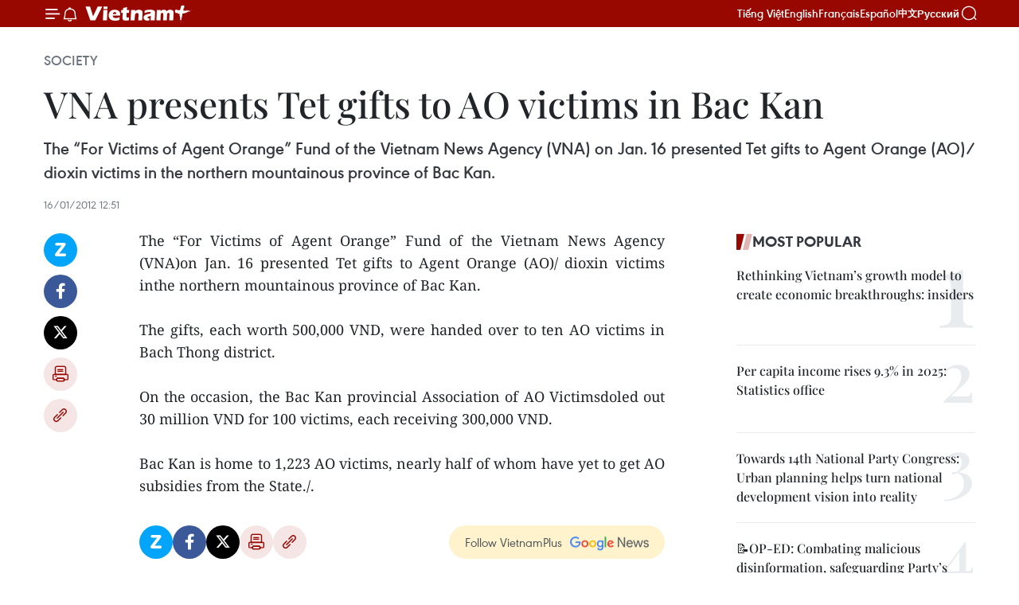

--- FILE ---
content_type: text/html;charset=utf-8
request_url: https://en.vietnamplus.vn/vna-presents-tet-gifts-to-ao-victims-in-bac-kan-post33913.vnp
body_size: 21590
content:
<!DOCTYPE html> <html lang="en" class="en"> <head> <title>VNA presents Tet gifts to AO victims in Bac Kan | Vietnam+ (VietnamPlus)</title> <meta name="description" content="The “For Victims of Agent Orange” Fund of the Vietnam News Agency (VNA)on Jan. 16 presented Tet gifts to Agent Orange (AO)/ dioxin victims inthe northern mountainous province of Bac Kan. "/> <meta name="keywords" content=""/> <meta name="news_keywords" content=""/> <meta http-equiv="Content-Type" content="text/html; charset=utf-8" /> <meta http-equiv="X-UA-Compatible" content="IE=edge"/> <meta http-equiv="refresh" content="1800" /> <meta name="revisit-after" content="1 days" /> <meta name="viewport" content="width=device-width, initial-scale=1"> <meta http-equiv="content-language" content="vi" /> <meta name="format-detection" content="telephone=no"/> <meta name="format-detection" content="address=no"/> <meta name="apple-mobile-web-app-capable" content="yes"> <meta name="apple-mobile-web-app-status-bar-style" content="black"> <meta name="apple-mobile-web-app-title" content="Vietnam+ (VietnamPlus)"/> <meta name="referrer" content="no-referrer-when-downgrade"/> <link rel="shortcut icon" href="https://media.vietnamplus.vn/assets/web/styles/img/favicon.ico" type="image/x-icon" /> <link rel="preconnect" href="https://media.vietnamplus.vn"/> <link rel="dns-prefetch" href="https://media.vietnamplus.vn"/> <link rel="preconnect" href="//www.google-analytics.com" /> <link rel="preconnect" href="//www.googletagmanager.com" /> <link rel="preconnect" href="//stc.za.zaloapp.com" /> <link rel="preconnect" href="//fonts.googleapis.com" /> <link rel="preconnect" href="//pagead2.googlesyndication.com"/> <link rel="preconnect" href="//tpc.googlesyndication.com"/> <link rel="preconnect" href="//securepubads.g.doubleclick.net"/> <link rel="preconnect" href="//accounts.google.com"/> <link rel="preconnect" href="//adservice.google.com"/> <link rel="preconnect" href="//adservice.google.com.vn"/> <link rel="preconnect" href="//www.googletagservices.com"/> <link rel="preconnect" href="//partner.googleadservices.com"/> <link rel="preconnect" href="//tpc.googlesyndication.com"/> <link rel="preconnect" href="//za.zdn.vn"/> <link rel="preconnect" href="//sp.zalo.me"/> <link rel="preconnect" href="//connect.facebook.net"/> <link rel="preconnect" href="//www.facebook.com"/> <link rel="dns-prefetch" href="//www.google-analytics.com" /> <link rel="dns-prefetch" href="//www.googletagmanager.com" /> <link rel="dns-prefetch" href="//stc.za.zaloapp.com" /> <link rel="dns-prefetch" href="//fonts.googleapis.com" /> <link rel="dns-prefetch" href="//pagead2.googlesyndication.com"/> <link rel="dns-prefetch" href="//tpc.googlesyndication.com"/> <link rel="dns-prefetch" href="//securepubads.g.doubleclick.net"/> <link rel="dns-prefetch" href="//accounts.google.com"/> <link rel="dns-prefetch" href="//adservice.google.com"/> <link rel="dns-prefetch" href="//adservice.google.com.vn"/> <link rel="dns-prefetch" href="//www.googletagservices.com"/> <link rel="dns-prefetch" href="//partner.googleadservices.com"/> <link rel="dns-prefetch" href="//tpc.googlesyndication.com"/> <link rel="dns-prefetch" href="//za.zdn.vn"/> <link rel="dns-prefetch" href="//sp.zalo.me"/> <link rel="dns-prefetch" href="//connect.facebook.net"/> <link rel="dns-prefetch" href="//www.facebook.com"/> <link rel="dns-prefetch" href="//graph.facebook.com"/> <link rel="dns-prefetch" href="//static.xx.fbcdn.net"/> <link rel="dns-prefetch" href="//staticxx.facebook.com"/> <script> var cmsConfig = { domainDesktop: 'https://en.vietnamplus.vn', domainMobile: 'https://en.vietnamplus.vn', domainApi: 'https://en-api.vietnamplus.vn', domainStatic: 'https://media.vietnamplus.vn', domainLog: 'https://en-log.vietnamplus.vn', googleAnalytics: 'G\-ZF59SL1YG8', siteId: 0, pageType: 1, objectId: 33913, adsZone: 314, allowAds: true, adsLazy: true, antiAdblock: true, }; if (window.location.protocol !== 'https:' && window.location.hostname.indexOf('vietnamplus.vn') !== -1) { window.location = 'https://' + window.location.hostname + window.location.pathname + window.location.hash; } var USER_AGENT=window.navigator&&(window.navigator.userAgent||window.navigator.vendor)||window.opera||"",IS_MOBILE=/Android|webOS|iPhone|iPod|BlackBerry|Windows Phone|IEMobile|Mobile Safari|Opera Mini/i.test(USER_AGENT),IS_REDIRECT=!1;function setCookie(e,o,i){var n=new Date,i=(n.setTime(n.getTime()+24*i*60*60*1e3),"expires="+n.toUTCString());document.cookie=e+"="+o+"; "+i+";path=/;"}function getCookie(e){var o=document.cookie.indexOf(e+"="),i=o+e.length+1;return!o&&e!==document.cookie.substring(0,e.length)||-1===o?null:(-1===(e=document.cookie.indexOf(";",i))&&(e=document.cookie.length),unescape(document.cookie.substring(i,e)))}IS_MOBILE&&getCookie("isDesktop")&&(setCookie("isDesktop",1,-1),window.location=window.location.pathname.replace(".amp", ".vnp")+window.location.search,IS_REDIRECT=!0); </script> <script> if(USER_AGENT && USER_AGENT.indexOf("facebot") <= 0 && USER_AGENT.indexOf("facebookexternalhit") <= 0) { var query = ''; var hash = ''; if (window.location.search) query = window.location.search; if (window.location.hash) hash = window.location.hash; var canonicalUrl = 'https://en.vietnamplus.vn/vna-presents-tet-gifts-to-ao-victims-in-bac-kan-post33913.vnp' + query + hash ; var curUrl = decodeURIComponent(window.location.href); if(!location.port && canonicalUrl.startsWith("http") && curUrl != canonicalUrl){ window.location.replace(canonicalUrl); } } </script> <meta property="fb:pages" content="120834779440" /> <meta property="fb:app_id" content="1960985707489919" /> <meta name="author" content="Vietnam+ (VietnamPlus)" /> <meta name="copyright" content="Copyright © 2026 by Vietnam+ (VietnamPlus)" /> <meta name="RATING" content="GENERAL" /> <meta name="GENERATOR" content="Vietnam+ (VietnamPlus)" /> <meta content="Vietnam+ (VietnamPlus)" itemprop="sourceOrganization" name="source"/> <meta content="news" itemprop="genre" name="medium"/> <meta name="robots" content="noarchive, max-image-preview:large, index, follow" /> <meta name="GOOGLEBOT" content="noarchive, max-image-preview:large, index, follow" /> <link rel="canonical" href="https://en.vietnamplus.vn/vna-presents-tet-gifts-to-ao-victims-in-bac-kan-post33913.vnp" /> <meta property="og:site_name" content="Vietnam+ (VietnamPlus)"/> <meta property="og:rich_attachment" content="true"/> <meta property="og:type" content="article"/> <meta property="og:url" content="https://en.vietnamplus.vn/vna-presents-tet-gifts-to-ao-victims-in-bac-kan-post33913.vnp"/> <meta property="og:image" content="https://media.vietnamplus.vn/assets/web/styles/img/social-share.jpg"/> <meta property="og:image:width" content="1200"/> <meta property="og:image:height" content="630"/> <meta property="og:title" content="VNA presents Tet gifts to AO victims in Bac Kan "/> <meta property="og:description" content="The “For Victims of Agent Orange” Fund of the Vietnam News Agency (VNA)on Jan. 16 presented Tet gifts to Agent Orange (AO)/ dioxin victims inthe northern mountainous province of Bac Kan. "/> <meta name="twitter:card" value="summary"/> <meta name="twitter:url" content="https://en.vietnamplus.vn/vna-presents-tet-gifts-to-ao-victims-in-bac-kan-post33913.vnp"/> <meta name="twitter:title" content="VNA presents Tet gifts to AO victims in Bac Kan "/> <meta name="twitter:description" content="The “For Victims of Agent Orange” Fund of the Vietnam News Agency (VNA)on Jan. 16 presented Tet gifts to Agent Orange (AO)/ dioxin victims inthe northern mountainous province of Bac Kan. "/> <meta name="twitter:image" content="https://media.vietnamplus.vn/assets/web/styles/img/social-share.jpg"/> <meta name="twitter:site" content="@Vietnam+ (VietnamPlus)"/> <meta name="twitter:creator" content="@Vietnam+ (VietnamPlus)"/> <meta property="article:publisher" content="https://www.facebook.com/VietnamPlus" /> <meta property="article:tag" content=""/> <meta property="article:section" content="Society" /> <meta property="article:published_time" content="2012-01-16T19:51:35+0700"/> <meta property="article:modified_time" content="2012-01-16T19:51:35+0700"/> <script type="application/ld+json"> { "@context": "http://schema.org", "@type": "Organization", "name": "Vietnam+ (VietnamPlus)", "url": "https://en.vietnamplus.vn", "logo": "https://media.vietnamplus.vn/assets/web/styles/img/logo.png", "foundingDate": "2008", "founders": [ { "@type": "Person", "name": "Thông tấn xã Việt Nam (TTXVN)" } ], "address": [ { "@type": "PostalAddress", "streetAddress": "Số 05 Lý Thường Kiệt - Hà Nội - Việt Nam", "addressLocality": "Hà Nội City", "addressRegion": "Northeast", "postalCode": "100000", "addressCountry": "VNM" } ], "contactPoint": [ { "@type": "ContactPoint", "telephone": "+84-243-941-1349", "contactType": "customer service" }, { "@type": "ContactPoint", "telephone": "+84-243-941-1348", "contactType": "customer service" } ], "sameAs": [ "https://www.facebook.com/VietnamPlus", "https://www.tiktok.com/@vietnamplus", "https://twitter.com/vietnamplus", "https://www.youtube.com/c/BaoVietnamPlus" ] } </script> <script type="application/ld+json"> { "@context" : "https://schema.org", "@type" : "WebSite", "name": "Vietnam+ (VietnamPlus)", "url": "https://en.vietnamplus.vn", "alternateName" : "Báo điện tử VIETNAMPLUS, Cơ quan của Thông tấn xã Việt Nam (TTXVN)", "potentialAction": { "@type": "SearchAction", "target": { "@type": "EntryPoint", "urlTemplate": "https://en.vietnamplus.vn/search/?q={search_term_string}" }, "query-input": "required name=search_term_string" } } </script> <script type="application/ld+json"> { "@context":"http://schema.org", "@type":"BreadcrumbList", "itemListElement":[ { "@type":"ListItem", "position":1, "item":{ "@id":"https://en.vietnamplus.vn/society/", "name":"Society" } } ] } </script> <script type="application/ld+json"> { "@context": "http://schema.org", "@type": "NewsArticle", "mainEntityOfPage":{ "@type":"WebPage", "@id":"https://en.vietnamplus.vn/vna-presents-tet-gifts-to-ao-victims-in-bac-kan-post33913.vnp" }, "headline": "VNA presents Tet gifts to AO victims in Bac Kan", "description": "The “For Victims of Agent Orange” Fund of the Vietnam News Agency (VNA)on Jan. 16 presented Tet gifts to Agent Orange (AO)/ dioxin victims inthe northern mountainous province of Bac Kan.", "image": { "@type": "ImageObject", "url": "https://media.vietnamplus.vn/assets/web/styles/img/social-share.jpg", "width" : 1200, "height" : 675 }, "datePublished": "2012-01-16T19:51:35+0700", "dateModified": "2012-01-16T19:51:35+0700", "author": { "@type": "Person", "name": "" }, "publisher": { "@type": "Organization", "name": "Vietnam+ (VietnamPlus)", "logo": { "@type": "ImageObject", "url": "https://media.vietnamplus.vn/assets/web/styles/img/logo.png" } } } </script> <link rel="preload" href="https://media.vietnamplus.vn/assets/web/styles/css/main.min-1.0.15.css" as="style"> <link rel="preload" href="https://media.vietnamplus.vn/assets/web/js/main.min-1.0.33.js" as="script"> <link rel="preload" href="https://media.vietnamplus.vn/assets/web/js/detail.min-1.0.15.js" as="script"> <link rel="preload" href="https://common.mcms.one/assets/styles/css/vietnamplus-1.0.0.css" as="style"> <link rel="stylesheet" href="https://common.mcms.one/assets/styles/css/vietnamplus-1.0.0.css"> <link id="cms-style" rel="stylesheet" href="https://media.vietnamplus.vn/assets/web/styles/css/main.min-1.0.15.css"> <style>.infographic-page { overflow-x: hidden;
}</style> <script type="text/javascript"> var _metaOgUrl = 'https://en.vietnamplus.vn/vna-presents-tet-gifts-to-ao-victims-in-bac-kan-post33913.vnp'; var page_title = document.title; var tracked_url = window.location.pathname + window.location.search + window.location.hash; var cate_path = 'society'; if (cate_path.length > 0) { tracked_url = "/" + cate_path + tracked_url; } </script> <script async="" src="https://www.googletagmanager.com/gtag/js?id=G-ZF59SL1YG8"></script> <script> window.dataLayer = window.dataLayer || []; function gtag(){dataLayer.push(arguments);} gtag('js', new Date()); gtag('config', 'G-ZF59SL1YG8', {page_path: tracked_url}); </script> <script>window.dataLayer = window.dataLayer || [];dataLayer.push({'pageCategory': '/society'});</script> <script> window.dataLayer = window.dataLayer || []; dataLayer.push({ 'event': 'Pageview', 'articleId': '33913', 'articleTitle': 'VNA presents Tet gifts to AO victims in Bac Kan ', 'articleCategory': 'Society', 'articleAlowAds': true, 'articleType': 'detail', 'articlePublishDate': '2012-01-16T19:51:35+0700', 'articleThumbnail': 'https://media.vietnamplus.vn/assets/web/styles/img/social-share.jpg', 'articleShortUrl': 'https://en.vietnamplus.vn/vna-presents-tet-gifts-to-ao-victims-in-bac-kan-post33913.vnp', 'articleFullUrl': 'https://en.vietnamplus.vn/vna-presents-tet-gifts-to-ao-victims-in-bac-kan-post33913.vnp', }); </script> <script type='text/javascript'> gtag('event', 'article_page',{ 'articleId': '33913', 'articleTitle': 'VNA presents Tet gifts to AO victims in Bac Kan ', 'articleCategory': 'Society', 'articleAlowAds': true, 'articleType': 'detail', 'articlePublishDate': '2012-01-16T19:51:35+0700', 'articleThumbnail': 'https://media.vietnamplus.vn/assets/web/styles/img/social-share.jpg', 'articleShortUrl': 'https://en.vietnamplus.vn/vna-presents-tet-gifts-to-ao-victims-in-bac-kan-post33913.vnp', 'articleFullUrl': 'https://en.vietnamplus.vn/vna-presents-tet-gifts-to-ao-victims-in-bac-kan-post33913.vnp', }); </script> <script>(function(w,d,s,l,i){w[l]=w[l]||[];w[l].push({'gtm.start': new Date().getTime(),event:'gtm.js'});var f=d.getElementsByTagName(s)[0], j=d.createElement(s),dl=l!='dataLayer'?'&l='+l:'';j.async=true;j.src= 'https://www.googletagmanager.com/gtm.js?id='+i+dl;f.parentNode.insertBefore(j,f); })(window,document,'script','dataLayer','GTM-5WM58F3N');</script> <script type="text/javascript"> !function(){"use strict";function e(e){var t=!(arguments.length>1&&void 0!==arguments[1])||arguments[1],c=document.createElement("script");c.src=e,t?c.type="module":(c.async=!0,c.type="text/javascript",c.setAttribute("nomodule",""));var n=document.getElementsByTagName("script")[0];n.parentNode.insertBefore(c,n)}!function(t,c){!function(t,c,n){var a,o,r;n.accountId=c,null!==(a=t.marfeel)&&void 0!==a||(t.marfeel={}),null!==(o=(r=t.marfeel).cmd)&&void 0!==o||(r.cmd=[]),t.marfeel.config=n;var i="https://sdk.mrf.io/statics";e("".concat(i,"/marfeel-sdk.js?id=").concat(c),!0),e("".concat(i,"/marfeel-sdk.es5.js?id=").concat(c),!1)}(t,c,arguments.length>2&&void 0!==arguments[2]?arguments[2]:{})}(window,2272,{} )}(); </script> <script async src="https://sp.zalo.me/plugins/sdk.js"></script> </head> <body class="detail-page"> <div id="sdaWeb_SdaMasthead" class="rennab rennab-top" data-platform="1" data-position="Web_SdaMasthead"> </div> <header class=" site-header"> <div class="sticky"> <div class="container"> <i class="ic-menu"></i> <i class="ic-bell"></i> <div id="header-news" class="pick-news hidden" data-source="header-latest-news"></div> <a class="small-logo" href="/" title="Vietnam+ (VietnamPlus)">Vietnam+ (VietnamPlus)</a> <ul class="menu"> <li> <a href="https://www.vietnamplus.vn" title="Tiếng Việt" target="_blank">Tiếng Việt</a> </li> <li> <a href="https://en.vietnamplus.vn" title="English" target="_blank" rel="nofollow">English</a> </li> <li> <a href="https://fr.vietnamplus.vn" title="Français" target="_blank" rel="nofollow">Français</a> </li> <li> <a href="https://es.vietnamplus.vn" title="Español" target="_blank" rel="nofollow">Español</a> </li> <li> <a href="https://zh.vietnamplus.vn" title="中文" target="_blank" rel="nofollow">中文</a> </li> <li> <a href="https://ru.vietnamplus.vn" title="Русский" target="_blank" rel="nofollow">Русский</a> </li> </ul> <div class="search-wrapper"> <i class="ic-search"></i> <input type="text" class="search txtsearch" placeholder="Keyword"> </div> </div> </div> </header> <div class="site-body"> <div id="sdaWeb_SdaBackground" class="rennab " data-platform="1" data-position="Web_SdaBackground"> </div> <div class="container"> <div class="breadcrumb breadcrumb-detail"> <h2 class="main"> <a href="https://en.vietnamplus.vn/society/" title="Society" class="active">Society</a> </h2> </div> <div id="sdaWeb_SdaTop" class="rennab " data-platform="1" data-position="Web_SdaTop"> </div> <div class="article"> <h1 class="article__title cms-title "> VNA presents Tet gifts to AO victims in Bac Kan </h1> <div class="article__sapo cms-desc"> <div align="justify">The “For Victims of Agent Orange” Fund of the Vietnam News Agency (VNA) on Jan. 16 presented Tet gifts to Agent Orange (AO)/ dioxin victims in the northern mountainous province of Bac Kan. </div> </div> <div id="sdaWeb_SdaArticleAfterSapo" class="rennab " data-platform="1" data-position="Web_SdaArticleAfterSapo"> </div> <div class="article__meta"> <time class="time" datetime="2012-01-16T19:51:35+0700" data-time="1326718295" data-friendly="false">Monday, January 16, 2012 19:51</time> <meta class="cms-date" itemprop="datePublished" content="2012-01-16T19:51:35+0700"> </div> <div class="col"> <div class="main-col content-col"> <div class="article__body zce-content-body cms-body" itemprop="articleBody"> <div class="social-pin sticky article__social"> <a href="javascript:void(0);" class="zl zalo-share-button" title="Zalo" data-href="https://en.vietnamplus.vn/vna-presents-tet-gifts-to-ao-victims-in-bac-kan-post33913.vnp" data-oaid="4486284411240520426" data-layout="1" data-color="blue" data-customize="true">Zalo</a> <a href="javascript:void(0);" class="item fb" data-href="https://en.vietnamplus.vn/vna-presents-tet-gifts-to-ao-victims-in-bac-kan-post33913.vnp" data-rel="facebook" title="Facebook">Facebook</a> <a href="javascript:void(0);" class="item tw" data-href="https://en.vietnamplus.vn/vna-presents-tet-gifts-to-ao-victims-in-bac-kan-post33913.vnp" data-rel="twitter" title="Twitter">Twitter</a> <a href="javascript:void(0);" class="bookmark sendbookmark hidden" onclick="ME.sendBookmark(this, 33913);" data-id="33913" title="Bookmark">Bookmark</a> <a href="javascript:void(0);" class="print sendprint" title="Print" data-href="/print-33913.html">Print</a> <a href="javascript:void(0);" class="item link" data-href="https://en.vietnamplus.vn/vna-presents-tet-gifts-to-ao-victims-in-bac-kan-post33913.vnp" data-rel="copy" title="Copy link">Copy link</a> </div> <div align="justify"> The “For Victims of Agent Orange” Fund of the Vietnam News Agency (VNA)on Jan. 16 presented Tet gifts to Agent Orange (AO)/ dioxin victims inthe northern mountainous province of Bac Kan. <br> <br> The gifts, each worth 500,000 VND, were handed over to ten AO victims in Bach Thong district. <br> <br> On the occasion, the Bac Kan provincial Association of AO Victimsdoled out 30 million VND for 100 victims, each receiving 300,000 VND. <br> <br> Bac Kan is home to 1,223 AO victims, nearly half of whom have yet to get AO subsidies from the State./.
</div> <div id="sdaWeb_SdaArticleAfterBody" class="rennab " data-platform="1" data-position="Web_SdaArticleAfterBody"> </div> </div> <div id="sdaWeb_SdaArticleAfterTag" class="rennab " data-platform="1" data-position="Web_SdaArticleAfterTag"> </div> <div class="wrap-social"> <div class="social-pin article__social"> <a href="javascript:void(0);" class="zl zalo-share-button" title="Zalo" data-href="https://en.vietnamplus.vn/vna-presents-tet-gifts-to-ao-victims-in-bac-kan-post33913.vnp" data-oaid="4486284411240520426" data-layout="1" data-color="blue" data-customize="true">Zalo</a> <a href="javascript:void(0);" class="item fb" data-href="https://en.vietnamplus.vn/vna-presents-tet-gifts-to-ao-victims-in-bac-kan-post33913.vnp" data-rel="facebook" title="Facebook">Facebook</a> <a href="javascript:void(0);" class="item tw" data-href="https://en.vietnamplus.vn/vna-presents-tet-gifts-to-ao-victims-in-bac-kan-post33913.vnp" data-rel="twitter" title="Twitter">Twitter</a> <a href="javascript:void(0);" class="bookmark sendbookmark hidden" onclick="ME.sendBookmark(this, 33913);" data-id="33913" title="Bookmark">Bookmark</a> <a href="javascript:void(0);" class="print sendprint" title="Print" data-href="/print-33913.html">Print</a> <a href="javascript:void(0);" class="item link" data-href="https://en.vietnamplus.vn/vna-presents-tet-gifts-to-ao-victims-in-bac-kan-post33913.vnp" data-rel="copy" title="Copy link">Copy link</a> </div> <a href="https://news.google.com/publications/CAAqBwgKMN-18wowlLWFAw?hl=vi&gl=VN&ceid=VN%3Avi" class="google-news" target="_blank" title="Google News">Follow VietnamPlus</a> </div> <div id="sdaWeb_SdaArticleAfterBody1" class="rennab " data-platform="1" data-position="Web_SdaArticleAfterBody1"> </div> <div id="sdaWeb_SdaArticleAfterBody2" class="rennab " data-platform="1" data-position="Web_SdaArticleAfterBody2"> </div> <div class="timeline secondary"> <h3 class="box-heading"> <a href="https://en.vietnamplus.vn/society/" title="Society" class="title"> See more </a> </h3> <div class="box-content content-list" data-source="recommendation-314"> <article class="story" data-id="336785"> <figure class="story__thumb"> <a class="cms-link" href="https://en.vietnamplus.vn/pm-praises-growing-maturity-resilience-of-quang-ninh-public-servants-post336785.vnp" title="PM praises growing maturity, resilience of Quang Ninh public servants"> <img class="lazyload" src="[data-uri]" data-src="https://mediaen.vietnamplus.vn/images/156eb6e2a1948681b5ec015e39b3ce4b765621401228c00025f5a72b8f97f2287c92ea89fbf95c879ec2c3cf1bd8c63f813fcd1e0a18042b5500bcf98ed87fa6/pham-minh-chinh-1.jpg.webp" data-srcset="https://mediaen.vietnamplus.vn/images/156eb6e2a1948681b5ec015e39b3ce4b765621401228c00025f5a72b8f97f2287c92ea89fbf95c879ec2c3cf1bd8c63f813fcd1e0a18042b5500bcf98ed87fa6/pham-minh-chinh-1.jpg.webp 1x, https://mediaen.vietnamplus.vn/images/6f8fc6c0201b7be6ef8c568d0acb3bd4765621401228c00025f5a72b8f97f2287c92ea89fbf95c879ec2c3cf1bd8c63f813fcd1e0a18042b5500bcf98ed87fa6/pham-minh-chinh-1.jpg.webp 2x" alt="Prime Minister Pham Minh Chinh (in blue shirt) visits the Quang Ninh Public Administration Service Centre (Photo: VNA)"> <noscript><img src="https://mediaen.vietnamplus.vn/images/156eb6e2a1948681b5ec015e39b3ce4b765621401228c00025f5a72b8f97f2287c92ea89fbf95c879ec2c3cf1bd8c63f813fcd1e0a18042b5500bcf98ed87fa6/pham-minh-chinh-1.jpg.webp" srcset="https://mediaen.vietnamplus.vn/images/156eb6e2a1948681b5ec015e39b3ce4b765621401228c00025f5a72b8f97f2287c92ea89fbf95c879ec2c3cf1bd8c63f813fcd1e0a18042b5500bcf98ed87fa6/pham-minh-chinh-1.jpg.webp 1x, https://mediaen.vietnamplus.vn/images/6f8fc6c0201b7be6ef8c568d0acb3bd4765621401228c00025f5a72b8f97f2287c92ea89fbf95c879ec2c3cf1bd8c63f813fcd1e0a18042b5500bcf98ed87fa6/pham-minh-chinh-1.jpg.webp 2x" alt="Prime Minister Pham Minh Chinh (in blue shirt) visits the Quang Ninh Public Administration Service Centre (Photo: VNA)" class="image-fallback"></noscript> </a> </figure> <h2 class="story__heading" data-tracking="336785"> <a class=" cms-link" href="https://en.vietnamplus.vn/pm-praises-growing-maturity-resilience-of-quang-ninh-public-servants-post336785.vnp" title="PM praises growing maturity, resilience of Quang Ninh public servants"> PM praises growing maturity, resilience of Quang Ninh public servants </a> </h2> <time class="time" datetime="2026-01-27T19:14:47+0700" data-time="1769516087"> 27/01/2026 19:14 </time> <div class="story__summary story__shorten"> <p>Prime Minister Pham Minh Chinh said the Quang Ninh Public Administration Service Centre's staff have become more mature, experienced, confident and knowledgeable since its inception 13 years ago.</p> </div> </article> <article class="story" data-id="336777"> <figure class="story__thumb"> <a class="cms-link" href="https://en.vietnamplus.vn/statue-of-cuban-national-hero-jose-marti-inaugurated-in-ho-chi-minh-city-post336777.vnp" title="Statue of Cuban national hero José Martí inaugurated in Ho Chi Minh City"> <img class="lazyload" src="[data-uri]" data-src="https://mediaen.vietnamplus.vn/images/[base64]/vna-potal-khanh-thanh-tuong-anh-hung-dan-toc-cuba-jose-marti-tai-thanh-pho-ho-chi-minh-8554635.jpg.webp" data-srcset="https://mediaen.vietnamplus.vn/images/[base64]/vna-potal-khanh-thanh-tuong-anh-hung-dan-toc-cuba-jose-marti-tai-thanh-pho-ho-chi-minh-8554635.jpg.webp 1x, https://mediaen.vietnamplus.vn/images/[base64]/vna-potal-khanh-thanh-tuong-anh-hung-dan-toc-cuba-jose-marti-tai-thanh-pho-ho-chi-minh-8554635.jpg.webp 2x" alt="The inauguration of the statue of Cuban national hero José Martí in the campus of the Cuban Consulate General in Ho Chi Minh City. Photo: VNA"> <noscript><img src="https://mediaen.vietnamplus.vn/images/[base64]/vna-potal-khanh-thanh-tuong-anh-hung-dan-toc-cuba-jose-marti-tai-thanh-pho-ho-chi-minh-8554635.jpg.webp" srcset="https://mediaen.vietnamplus.vn/images/[base64]/vna-potal-khanh-thanh-tuong-anh-hung-dan-toc-cuba-jose-marti-tai-thanh-pho-ho-chi-minh-8554635.jpg.webp 1x, https://mediaen.vietnamplus.vn/images/[base64]/vna-potal-khanh-thanh-tuong-anh-hung-dan-toc-cuba-jose-marti-tai-thanh-pho-ho-chi-minh-8554635.jpg.webp 2x" alt="The inauguration of the statue of Cuban national hero José Martí in the campus of the Cuban Consulate General in Ho Chi Minh City. Photo: VNA" class="image-fallback"></noscript> </a> </figure> <h2 class="story__heading" data-tracking="336777"> <a class=" cms-link" href="https://en.vietnamplus.vn/statue-of-cuban-national-hero-jose-marti-inaugurated-in-ho-chi-minh-city-post336777.vnp" title="Statue of Cuban national hero José Martí inaugurated in Ho Chi Minh City"> Statue of Cuban national hero José Martí inaugurated in Ho Chi Minh City </a> </h2> <time class="time" datetime="2026-01-27T18:01:14+0700" data-time="1769511674"> 27/01/2026 18:01 </time> <div class="story__summary story__shorten"> <p>José Martí (1853–1895) was a Cuban national hero and great thinker, regarded as a pioneer in laying the foundations for Vietnam–Cuba friendship through his writings about Vietnam. He was a prominent politician, revolutionary, writer, journalist, and founder of the Cuban Revolutionary Party, and died in battle in 1895.</p> </div> </article> <article class="story" data-id="336748"> <figure class="story__thumb"> <a class="cms-link" href="https://en.vietnamplus.vn/ho-chi-minh-city-earmarks-over-59-trillion-vnd-for-tet-welfare-post336748.vnp" title="Ho Chi Minh City earmarks over 5.9 trillion VND for Tet welfare"> <img class="lazyload" src="[data-uri]" data-src="https://mediaen.vietnamplus.vn/images/7d1b1ad3fc9563dcff6a3a0b9636850cce04ad04ed4fd867925124ac2753e5e230116700e000fe3ddc5f5058dbf64d4c/mttq-1.jpg.webp" data-srcset="https://mediaen.vietnamplus.vn/images/7d1b1ad3fc9563dcff6a3a0b9636850cce04ad04ed4fd867925124ac2753e5e230116700e000fe3ddc5f5058dbf64d4c/mttq-1.jpg.webp 1x, https://mediaen.vietnamplus.vn/images/9208427127649c9760468496aed1bd78ce04ad04ed4fd867925124ac2753e5e230116700e000fe3ddc5f5058dbf64d4c/mttq-1.jpg.webp 2x" alt="Vietnam Fatherland Front (VFF) Committee of Ho Chi Minh City helds a conference on January 26 announcing social welfare activities for upcoming Lunar New Year 2026. (Photo: VFF Committee of Ho Chi Minh City)"> <noscript><img src="https://mediaen.vietnamplus.vn/images/7d1b1ad3fc9563dcff6a3a0b9636850cce04ad04ed4fd867925124ac2753e5e230116700e000fe3ddc5f5058dbf64d4c/mttq-1.jpg.webp" srcset="https://mediaen.vietnamplus.vn/images/7d1b1ad3fc9563dcff6a3a0b9636850cce04ad04ed4fd867925124ac2753e5e230116700e000fe3ddc5f5058dbf64d4c/mttq-1.jpg.webp 1x, https://mediaen.vietnamplus.vn/images/9208427127649c9760468496aed1bd78ce04ad04ed4fd867925124ac2753e5e230116700e000fe3ddc5f5058dbf64d4c/mttq-1.jpg.webp 2x" alt="Vietnam Fatherland Front (VFF) Committee of Ho Chi Minh City helds a conference on January 26 announcing social welfare activities for upcoming Lunar New Year 2026. (Photo: VFF Committee of Ho Chi Minh City)" class="image-fallback"></noscript> </a> </figure> <h2 class="story__heading" data-tracking="336748"> <a class=" cms-link" href="https://en.vietnamplus.vn/ho-chi-minh-city-earmarks-over-59-trillion-vnd-for-tet-welfare-post336748.vnp" title="Ho Chi Minh City earmarks over 5.9 trillion VND for Tet welfare"> Ho Chi Minh City earmarks over 5.9 trillion VND for Tet welfare </a> </h2> <time class="time" datetime="2026-01-27T14:03:30+0700" data-time="1769497410"> 27/01/2026 14:03 </time> <div class="story__summary story__shorten"> <p>The centrepiece is the "Spring of Solidarity – Tet of Compassion" festival, which will be held simultaneously across 168 residential areas, expected to attract over 200,000 participants.</p> </div> </article> <article class="story" data-id="336749"> <figure class="story__thumb"> <a class="cms-link" href="https://en.vietnamplus.vn/new-zealand-delivers-aid-to-storm-affected-families-in-lang-son-post336749.vnp" title="New Zealand delivers aid to storm-affected families in Lang Son"> <img class="lazyload" src="[data-uri]" data-src="https://mediaen.vietnamplus.vn/images/7d1b1ad3fc9563dcff6a3a0b9636850c0a064976ff7d1fb65662d1e2204833abcfdef023af171e8244f59ab8e04da880/lang-son.jpg.webp" data-srcset="https://mediaen.vietnamplus.vn/images/7d1b1ad3fc9563dcff6a3a0b9636850c0a064976ff7d1fb65662d1e2204833abcfdef023af171e8244f59ab8e04da880/lang-son.jpg.webp 1x, https://mediaen.vietnamplus.vn/images/9208427127649c9760468496aed1bd780a064976ff7d1fb65662d1e2204833abcfdef023af171e8244f59ab8e04da880/lang-son.jpg.webp 2x" alt="Historic flooding in Van Nham commune, Lang Son province, in early October 2025 (Photo: VNA)"> <noscript><img src="https://mediaen.vietnamplus.vn/images/7d1b1ad3fc9563dcff6a3a0b9636850c0a064976ff7d1fb65662d1e2204833abcfdef023af171e8244f59ab8e04da880/lang-son.jpg.webp" srcset="https://mediaen.vietnamplus.vn/images/7d1b1ad3fc9563dcff6a3a0b9636850c0a064976ff7d1fb65662d1e2204833abcfdef023af171e8244f59ab8e04da880/lang-son.jpg.webp 1x, https://mediaen.vietnamplus.vn/images/9208427127649c9760468496aed1bd780a064976ff7d1fb65662d1e2204833abcfdef023af171e8244f59ab8e04da880/lang-son.jpg.webp 2x" alt="Historic flooding in Van Nham commune, Lang Son province, in early October 2025 (Photo: VNA)" class="image-fallback"></noscript> </a> </figure> <h2 class="story__heading" data-tracking="336749"> <a class=" cms-link" href="https://en.vietnamplus.vn/new-zealand-delivers-aid-to-storm-affected-families-in-lang-son-post336749.vnp" title="New Zealand delivers aid to storm-affected families in Lang Son"> New Zealand delivers aid to storm-affected families in Lang Son </a> </h2> <time class="time" datetime="2026-01-27T12:30:55+0700" data-time="1769491855"> 27/01/2026 12:30 </time> <div class="story__summary story__shorten"> <p>Rebecca Leslie Hemara, Deputy Head of Mission of New Zealand Embassy in Vietnam, affirmed that New Zealand and its embassy in Vietnam remain committed to supporting and accompanying local communities affected by natural disasters, including storms and floods, across Vietnam and in Lang Son in particular.</p> </div> </article> <article class="story" data-id="336742"> <figure class="story__thumb"> <a class="cms-link" href="https://en.vietnamplus.vn/49th-ship-of-southeast-asian-japanese-youth-sets-sail-from-tokyo-post336742.vnp" title="49th ship of Southeast Asian, Japanese youth sets sail from Tokyo"> <img class="lazyload" src="[data-uri]" data-src="https://mediaen.vietnamplus.vn/images/[base64]/tau-thanh-nien-dong-nam-a-va-nhat-ban-lan-thu-49-bat-dau-khoi-hanh-tu-thu-do-tokyo.jpg.webp" data-srcset="https://mediaen.vietnamplus.vn/images/[base64]/tau-thanh-nien-dong-nam-a-va-nhat-ban-lan-thu-49-bat-dau-khoi-hanh-tu-thu-do-tokyo.jpg.webp 1x, https://mediaen.vietnamplus.vn/images/[base64]/tau-thanh-nien-dong-nam-a-va-nhat-ban-lan-thu-49-bat-dau-khoi-hanh-tu-thu-do-tokyo.jpg.webp 2x" alt="Mizuno Atsushi, Director-General for Policy Coordination at the Cabinet Office of Japan, speaks at the departure ceremony of the 49th SSEAYP. (Photo: VNA)"> <noscript><img src="https://mediaen.vietnamplus.vn/images/[base64]/tau-thanh-nien-dong-nam-a-va-nhat-ban-lan-thu-49-bat-dau-khoi-hanh-tu-thu-do-tokyo.jpg.webp" srcset="https://mediaen.vietnamplus.vn/images/[base64]/tau-thanh-nien-dong-nam-a-va-nhat-ban-lan-thu-49-bat-dau-khoi-hanh-tu-thu-do-tokyo.jpg.webp 1x, https://mediaen.vietnamplus.vn/images/[base64]/tau-thanh-nien-dong-nam-a-va-nhat-ban-lan-thu-49-bat-dau-khoi-hanh-tu-thu-do-tokyo.jpg.webp 2x" alt="Mizuno Atsushi, Director-General for Policy Coordination at the Cabinet Office of Japan, speaks at the departure ceremony of the 49th SSEAYP. (Photo: VNA)" class="image-fallback"></noscript> </a> </figure> <h2 class="story__heading" data-tracking="336742"> <a class=" cms-link" href="https://en.vietnamplus.vn/49th-ship-of-southeast-asian-japanese-youth-sets-sail-from-tokyo-post336742.vnp" title="49th ship of Southeast Asian, Japanese youth sets sail from Tokyo"> 49th ship of Southeast Asian, Japanese youth sets sail from Tokyo </a> </h2> <time class="time" datetime="2026-01-27T11:47:47+0700" data-time="1769489267"> 27/01/2026 11:47 </time> <div class="story__summary story__shorten"> <p>A Japanese official emphasised that the SSEAYP plays an important role in nurturing future young leaders, enhancing mutual understanding and strengthening Japan – ASEAN relations.</p> </div> </article> <div id="sdaWeb_SdaNative1" class="rennab " data-platform="1" data-position="Web_SdaNative1"> </div> <article class="story" data-id="336747"> <figure class="story__thumb"> <a class="cms-link" href="https://en.vietnamplus.vn/four-flights-diverted-due-to-fog-at-noi-bai-airport-post336747.vnp" title="Four flights diverted due to fog at Noi Bai Airport"> <img class="lazyload" src="[data-uri]" data-src="https://mediaen.vietnamplus.vn/images/7d1b1ad3fc9563dcff6a3a0b9636850c835946e24b84b1f4008b8a5d16aeddbf7cb7b1522f8565ac91d855c49caf4037767b99c0324ef21feb4c15d816c5fb31/noi-bai-airport.jpg.webp" data-srcset="https://mediaen.vietnamplus.vn/images/7d1b1ad3fc9563dcff6a3a0b9636850c835946e24b84b1f4008b8a5d16aeddbf7cb7b1522f8565ac91d855c49caf4037767b99c0324ef21feb4c15d816c5fb31/noi-bai-airport.jpg.webp 1x, https://mediaen.vietnamplus.vn/images/9208427127649c9760468496aed1bd78835946e24b84b1f4008b8a5d16aeddbf7cb7b1522f8565ac91d855c49caf4037767b99c0324ef21feb4c15d816c5fb31/noi-bai-airport.jpg.webp 2x" alt="Illustrative photo: VNA"> <noscript><img src="https://mediaen.vietnamplus.vn/images/7d1b1ad3fc9563dcff6a3a0b9636850c835946e24b84b1f4008b8a5d16aeddbf7cb7b1522f8565ac91d855c49caf4037767b99c0324ef21feb4c15d816c5fb31/noi-bai-airport.jpg.webp" srcset="https://mediaen.vietnamplus.vn/images/7d1b1ad3fc9563dcff6a3a0b9636850c835946e24b84b1f4008b8a5d16aeddbf7cb7b1522f8565ac91d855c49caf4037767b99c0324ef21feb4c15d816c5fb31/noi-bai-airport.jpg.webp 1x, https://mediaen.vietnamplus.vn/images/9208427127649c9760468496aed1bd78835946e24b84b1f4008b8a5d16aeddbf7cb7b1522f8565ac91d855c49caf4037767b99c0324ef21feb4c15d816c5fb31/noi-bai-airport.jpg.webp 2x" alt="Illustrative photo: VNA" class="image-fallback"></noscript> </a> </figure> <h2 class="story__heading" data-tracking="336747"> <a class=" cms-link" href="https://en.vietnamplus.vn/four-flights-diverted-due-to-fog-at-noi-bai-airport-post336747.vnp" title="Four flights diverted due to fog at Noi Bai Airport"> Four flights diverted due to fog at Noi Bai Airport </a> </h2> <time class="time" datetime="2026-01-27T11:22:30+0700" data-time="1769487750"> 27/01/2026 11:22 </time> <div class="story__summary story__shorten"> <p>As of 9:30am at Noi Bai International Airport in Hanoi, arrivals and departures had resumed normal operations, although four inbound flights had been redirected elsewhere.</p> </div> </article> <article class="story" data-id="336684"> <figure class="story__thumb"> <a class="cms-link" href="https://en.vietnamplus.vn/ho-chi-minh-city-steps-up-iuu-fishing-crackdown-post336684.vnp" title="Ho Chi Minh City steps up IUU fishing crackdown"> <img class="lazyload" src="[data-uri]" data-src="https://mediaen.vietnamplus.vn/images/684758def003b6e7ceec2cccc829913cd6326b51604c89856c1ae1800388f0c0a5aec664ab4828815302ba0bd934b1b9767b99c0324ef21feb4c15d816c5fb31/iuu-da-nang-2.jpg.webp" data-srcset="https://mediaen.vietnamplus.vn/images/684758def003b6e7ceec2cccc829913cd6326b51604c89856c1ae1800388f0c0a5aec664ab4828815302ba0bd934b1b9767b99c0324ef21feb4c15d816c5fb31/iuu-da-nang-2.jpg.webp 1x, https://mediaen.vietnamplus.vn/images/794fe86472a9dec0a61223196decb2b9d6326b51604c89856c1ae1800388f0c0a5aec664ab4828815302ba0bd934b1b9767b99c0324ef21feb4c15d816c5fb31/iuu-da-nang-2.jpg.webp 2x" alt="Officers and soldiers of Coast Guard Region 2 intensify outreach to fishermen to ensure compliance with regulations in efforts to combat IUU fishing. (Photo: VNA)"> <noscript><img src="https://mediaen.vietnamplus.vn/images/684758def003b6e7ceec2cccc829913cd6326b51604c89856c1ae1800388f0c0a5aec664ab4828815302ba0bd934b1b9767b99c0324ef21feb4c15d816c5fb31/iuu-da-nang-2.jpg.webp" srcset="https://mediaen.vietnamplus.vn/images/684758def003b6e7ceec2cccc829913cd6326b51604c89856c1ae1800388f0c0a5aec664ab4828815302ba0bd934b1b9767b99c0324ef21feb4c15d816c5fb31/iuu-da-nang-2.jpg.webp 1x, https://mediaen.vietnamplus.vn/images/794fe86472a9dec0a61223196decb2b9d6326b51604c89856c1ae1800388f0c0a5aec664ab4828815302ba0bd934b1b9767b99c0324ef21feb4c15d816c5fb31/iuu-da-nang-2.jpg.webp 2x" alt="Officers and soldiers of Coast Guard Region 2 intensify outreach to fishermen to ensure compliance with regulations in efforts to combat IUU fishing. (Photo: VNA)" class="image-fallback"></noscript> </a> </figure> <h2 class="story__heading" data-tracking="336684"> <a class=" cms-link" href="https://en.vietnamplus.vn/ho-chi-minh-city-steps-up-iuu-fishing-crackdown-post336684.vnp" title="Ho Chi Minh City steps up IUU fishing crackdown"> Ho Chi Minh City steps up IUU fishing crackdown </a> </h2> <time class="time" datetime="2026-01-27T02:20:11+0700" data-time="1769455211"> 27/01/2026 02:20 </time> <div class="story__summary story__shorten"> <p>The reinforced measures underscore Ho Chi Minh City’s determination to meet international commitments, contribute to the removal of the EU “yellow card”, and promote a sustainable and responsible fisheries sector.</p> </div> </article> <article class="story" data-id="336716"> <figure class="story__thumb"> <a class="cms-link" href="https://en.vietnamplus.vn/homeland-spring-2026-underscores-unity-and-aspirations-of-ovs-post336716.vnp" title="Homeland Spring 2026 underscores unity and aspirations of OVs"> <img class="lazyload" src="[data-uri]" data-src="https://mediaen.vietnamplus.vn/images/[base64]/vna-potal-gap-go-bao-chi-thong-tin-ve-chuong-trinh-xuan-que-huong-2026-8552374.jpg.webp" data-srcset="https://mediaen.vietnamplus.vn/images/[base64]/vna-potal-gap-go-bao-chi-thong-tin-ve-chuong-trinh-xuan-que-huong-2026-8552374.jpg.webp 1x, https://mediaen.vietnamplus.vn/images/[base64]/vna-potal-gap-go-bao-chi-thong-tin-ve-chuong-trinh-xuan-que-huong-2026-8552374.jpg.webp 2x" alt="Le Thi Anh Mai, Deputy Director of the Hanoi Department of Culture and Sports, speaks at the press briefing of the Homeland Spring 2026. (Photo: VNA)"> <noscript><img src="https://mediaen.vietnamplus.vn/images/[base64]/vna-potal-gap-go-bao-chi-thong-tin-ve-chuong-trinh-xuan-que-huong-2026-8552374.jpg.webp" srcset="https://mediaen.vietnamplus.vn/images/[base64]/vna-potal-gap-go-bao-chi-thong-tin-ve-chuong-trinh-xuan-que-huong-2026-8552374.jpg.webp 1x, https://mediaen.vietnamplus.vn/images/[base64]/vna-potal-gap-go-bao-chi-thong-tin-ve-chuong-trinh-xuan-que-huong-2026-8552374.jpg.webp 2x" alt="Le Thi Anh Mai, Deputy Director of the Hanoi Department of Culture and Sports, speaks at the press briefing of the Homeland Spring 2026. (Photo: VNA)" class="image-fallback"></noscript> </a> </figure> <h2 class="story__heading" data-tracking="336716"> <a class=" cms-link" href="https://en.vietnamplus.vn/homeland-spring-2026-underscores-unity-and-aspirations-of-ovs-post336716.vnp" title="Homeland Spring 2026 underscores unity and aspirations of OVs"> Homeland Spring 2026 underscores unity and aspirations of OVs </a> </h2> <time class="time" datetime="2026-01-26T20:43:07+0700" data-time="1769434987"> 26/01/2026 20:43 </time> <div class="story__summary story__shorten"> <p>At a press briefing on January 26, Nguyen Trung Kien, Chairman of the State Committee for Overseas Vietnamese (SCOV), said the 2026 edition, themed “Vietnam’s Aspiration: Peace and Prosperity,” will be the longest-running Homeland Spring programme in recent years. The event is expected to convey a strong message of great national unity, reaffirming that the OV community is an inseparable part of the nation and has consistently accompanied the homeland’s development.</p> </div> </article> <article class="story" data-id="336703"> <figure class="story__thumb"> <a class="cms-link" href="https://en.vietnamplus.vn/national-party-congress-strengthens-confidence-among-ovs-in-czech-republic-post336703.vnp" title="National Party Congress strengthens confidence among OVs in Czech Republic"> <img class="lazyload" src="[data-uri]" data-src="https://mediaen.vietnamplus.vn/images/[base64]/vna-potal-kieu-bao-tai-ch-sec-thanh-cong-cua-dai-hoi-xiv-tiep-them-dong-luc-cho-su-phat-trien-8551197.jpg.webp" data-srcset="https://mediaen.vietnamplus.vn/images/[base64]/vna-potal-kieu-bao-tai-ch-sec-thanh-cong-cua-dai-hoi-xiv-tiep-them-dong-luc-cho-su-phat-trien-8551197.jpg.webp 1x, https://mediaen.vietnamplus.vn/images/[base64]/vna-potal-kieu-bao-tai-ch-sec-thanh-cong-cua-dai-hoi-xiv-tiep-them-dong-luc-cho-su-phat-trien-8551197.jpg.webp 2x" alt="Dr Nguyen Duy Nhien, an OV intellectual working in the Czech Republic, grants an interview to the Vietnam News Agency. (Photo: VNA)"> <noscript><img src="https://mediaen.vietnamplus.vn/images/[base64]/vna-potal-kieu-bao-tai-ch-sec-thanh-cong-cua-dai-hoi-xiv-tiep-them-dong-luc-cho-su-phat-trien-8551197.jpg.webp" srcset="https://mediaen.vietnamplus.vn/images/[base64]/vna-potal-kieu-bao-tai-ch-sec-thanh-cong-cua-dai-hoi-xiv-tiep-them-dong-luc-cho-su-phat-trien-8551197.jpg.webp 1x, https://mediaen.vietnamplus.vn/images/[base64]/vna-potal-kieu-bao-tai-ch-sec-thanh-cong-cua-dai-hoi-xiv-tiep-them-dong-luc-cho-su-phat-trien-8551197.jpg.webp 2x" alt="Dr Nguyen Duy Nhien, an OV intellectual working in the Czech Republic, grants an interview to the Vietnam News Agency. (Photo: VNA)" class="image-fallback"></noscript> </a> </figure> <h2 class="story__heading" data-tracking="336703"> <a class=" cms-link" href="https://en.vietnamplus.vn/national-party-congress-strengthens-confidence-among-ovs-in-czech-republic-post336703.vnp" title="National Party Congress strengthens confidence among OVs in Czech Republic"> National Party Congress strengthens confidence among OVs in Czech Republic </a> </h2> <time class="time" datetime="2026-01-26T18:13:24+0700" data-time="1769426004"> 26/01/2026 18:13 </time> <div class="story__summary story__shorten"> <p>Sharing his expectations for new opportunities ahead, Dr Nguyen Duy Nhien said the 14th Congress reflects a strong determination to create breakthrough development for Vietnam in the 2030–2045 period, while clearly defining the role, position and positive contributions of OVs in the successful implementation of its resolutions.</p> </div> </article> <article class="story" data-id="336679"> <figure class="story__thumb"> <a class="cms-link" href="https://en.vietnamplus.vn/vietnam-airlines-aircraft-turns-back-in-emergency-to-assist-passenger-post336679.vnp" title="Vietnam Airlines aircraft turns back in emergency to assist passenger"> <img class="lazyload" src="[data-uri]" data-src="https://mediaen.vietnamplus.vn/images/7d1b1ad3fc9563dcff6a3a0b9636850cde8586725ef7397c184f5bed56b48c9f71c0dddc4fa06cddaee1b56c1ba3f4bf79bcf9faf4a4af87156edc3933638f0f/vietnam-airlines.jpg.webp" data-srcset="https://mediaen.vietnamplus.vn/images/7d1b1ad3fc9563dcff6a3a0b9636850cde8586725ef7397c184f5bed56b48c9f71c0dddc4fa06cddaee1b56c1ba3f4bf79bcf9faf4a4af87156edc3933638f0f/vietnam-airlines.jpg.webp 1x, https://mediaen.vietnamplus.vn/images/9208427127649c9760468496aed1bd78de8586725ef7397c184f5bed56b48c9f71c0dddc4fa06cddaee1b56c1ba3f4bf79bcf9faf4a4af87156edc3933638f0f/vietnam-airlines.jpg.webp 2x" alt="A Vietnam Airlines aircraft (Photo: Vietnam Airlines)"> <noscript><img src="https://mediaen.vietnamplus.vn/images/7d1b1ad3fc9563dcff6a3a0b9636850cde8586725ef7397c184f5bed56b48c9f71c0dddc4fa06cddaee1b56c1ba3f4bf79bcf9faf4a4af87156edc3933638f0f/vietnam-airlines.jpg.webp" srcset="https://mediaen.vietnamplus.vn/images/7d1b1ad3fc9563dcff6a3a0b9636850cde8586725ef7397c184f5bed56b48c9f71c0dddc4fa06cddaee1b56c1ba3f4bf79bcf9faf4a4af87156edc3933638f0f/vietnam-airlines.jpg.webp 1x, https://mediaen.vietnamplus.vn/images/9208427127649c9760468496aed1bd78de8586725ef7397c184f5bed56b48c9f71c0dddc4fa06cddaee1b56c1ba3f4bf79bcf9faf4a4af87156edc3933638f0f/vietnam-airlines.jpg.webp 2x" alt="A Vietnam Airlines aircraft (Photo: Vietnam Airlines)" class="image-fallback"></noscript> </a> </figure> <h2 class="story__heading" data-tracking="336679"> <a class=" cms-link" href="https://en.vietnamplus.vn/vietnam-airlines-aircraft-turns-back-in-emergency-to-assist-passenger-post336679.vnp" title="Vietnam Airlines aircraft turns back in emergency to assist passenger"> Vietnam Airlines aircraft turns back in emergency to assist passenger </a> </h2> <time class="time" datetime="2026-01-26T14:57:48+0700" data-time="1769414268"> 26/01/2026 14:57 </time> <div class="story__summary story__shorten"> <p>Based on an assessment of the passenger’s condition and the doctors’ professional recommendations, the captain decided to divert the flight back to Tan Son Nhat International Airport, while coordinating with the airline’s operations centre and ground services to prepare medical support.</p> </div> </article> <article class="story" data-id="336669"> <figure class="story__thumb"> <a class="cms-link" href="https://en.vietnamplus.vn/honouring-vietnamese-language-key-to-returning-to-national-roots-post336669.vnp" title="Honouring Vietnamese language: Key to returning to national roots"> <img class="lazyload" src="[data-uri]" data-src="https://mediaen.vietnamplus.vn/images/[base64]/vna-potal-khai-mac-lop-tieng-viet-dau-tien-tai-malaysia-8550637.jpg.webp" data-srcset="https://mediaen.vietnamplus.vn/images/[base64]/vna-potal-khai-mac-lop-tieng-viet-dau-tien-tai-malaysia-8550637.jpg.webp 1x, https://mediaen.vietnamplus.vn/images/[base64]/vna-potal-khai-mac-lop-tieng-viet-dau-tien-tai-malaysia-8550637.jpg.webp 2x" alt="Ambassador Dinh Ngoc Linh and Chairwoman Tran Thi Chang with teachers and students of the Vietnamese-language class at the ceremony. (Photo: VNA)"> <noscript><img src="https://mediaen.vietnamplus.vn/images/[base64]/vna-potal-khai-mac-lop-tieng-viet-dau-tien-tai-malaysia-8550637.jpg.webp" srcset="https://mediaen.vietnamplus.vn/images/[base64]/vna-potal-khai-mac-lop-tieng-viet-dau-tien-tai-malaysia-8550637.jpg.webp 1x, https://mediaen.vietnamplus.vn/images/[base64]/vna-potal-khai-mac-lop-tieng-viet-dau-tien-tai-malaysia-8550637.jpg.webp 2x" alt="Ambassador Dinh Ngoc Linh and Chairwoman Tran Thi Chang with teachers and students of the Vietnamese-language class at the ceremony. (Photo: VNA)" class="image-fallback"></noscript> </a> </figure> <h2 class="story__heading" data-tracking="336669"> <a class=" cms-link" href="https://en.vietnamplus.vn/honouring-vietnamese-language-key-to-returning-to-national-roots-post336669.vnp" title="Honouring Vietnamese language: Key to returning to national roots"> Honouring Vietnamese language: Key to returning to national roots </a> </h2> <time class="time" datetime="2026-01-26T13:50:00+0700" data-time="1769410200"> 26/01/2026 13:50 </time> <div class="story__summary story__shorten"> <p>With more than 40,000 Vietnamese nationals living and working in the country, teaching Vietnamese to younger generations is essential to maintaining links with their national roots.</p> </div> </article> <article class="story" data-id="336656"> <figure class="story__thumb"> <a class="cms-link" href="https://en.vietnamplus.vn/national-party-congress-orientations-provide-moral-anchor-for-overseas-vietnamese-post336656.vnp" title="National Party Congress orientations provide moral anchor for overseas Vietnamese"> <img class="lazyload" src="[data-uri]" data-src="https://mediaen.vietnamplus.vn/images/7d1b1ad3fc9563dcff6a3a0b9636850c4879ed09a9570c1790b7bfba003613a417b7f230f7c2b10656634e0adf710db0c131248de17b6dfcc4ab6b83342a1cbf/dinh-ngoc-riem-vna.png.webp" data-srcset="https://mediaen.vietnamplus.vn/images/7d1b1ad3fc9563dcff6a3a0b9636850c4879ed09a9570c1790b7bfba003613a417b7f230f7c2b10656634e0adf710db0c131248de17b6dfcc4ab6b83342a1cbf/dinh-ngoc-riem-vna.png.webp 1x, https://mediaen.vietnamplus.vn/images/9208427127649c9760468496aed1bd784879ed09a9570c1790b7bfba003613a417b7f230f7c2b10656634e0adf710db0c131248de17b6dfcc4ab6b83342a1cbf/dinh-ngoc-riem-vna.png.webp 2x" alt="National Party Congress orientations provide moral anchor for overseas Vietnamese"> <noscript><img src="https://mediaen.vietnamplus.vn/images/7d1b1ad3fc9563dcff6a3a0b9636850c4879ed09a9570c1790b7bfba003613a417b7f230f7c2b10656634e0adf710db0c131248de17b6dfcc4ab6b83342a1cbf/dinh-ngoc-riem-vna.png.webp" srcset="https://mediaen.vietnamplus.vn/images/7d1b1ad3fc9563dcff6a3a0b9636850c4879ed09a9570c1790b7bfba003613a417b7f230f7c2b10656634e0adf710db0c131248de17b6dfcc4ab6b83342a1cbf/dinh-ngoc-riem-vna.png.webp 1x, https://mediaen.vietnamplus.vn/images/9208427127649c9760468496aed1bd784879ed09a9570c1790b7bfba003613a417b7f230f7c2b10656634e0adf710db0c131248de17b6dfcc4ab6b83342a1cbf/dinh-ngoc-riem-vna.png.webp 2x" alt="National Party Congress orientations provide moral anchor for overseas Vietnamese" class="image-fallback"></noscript> </a> </figure> <h2 class="story__heading" data-tracking="336656"> <a class=" cms-link" href="https://en.vietnamplus.vn/national-party-congress-orientations-provide-moral-anchor-for-overseas-vietnamese-post336656.vnp" title="National Party Congress orientations provide moral anchor for overseas Vietnamese"> National Party Congress orientations provide moral anchor for overseas Vietnamese </a> </h2> <time class="time" datetime="2026-01-26T09:20:34+0700" data-time="1769394034"> 26/01/2026 09:20 </time> <div class="story__summary story__shorten"> <p>The development goals identified by the 14th congress for 2030, with a vision to 2045 – including rapid and sustainable growth, building an independent and self-reliant economy closely linked with deep international integration, advancing science and technology, innovation and digital transformation, and improving people’s material and spiritual living standards – have generated strong confidence and expectations within the Vietnamese expatriates in New Caledonia.</p> </div> </article> <article class="story" data-id="336645"> <figure class="story__thumb"> <a class="cms-link" href="https://en.vietnamplus.vn/vietnamese-in-japan-confident-in-14th-national-party-congresss-action-oriented-spirit-post336645.vnp" title="Vietnamese in Japan confident in 14th National Party Congress’s action-oriented spirit"> <img class="lazyload" src="[data-uri]" data-src="https://mediaen.vietnamplus.vn/images/156eb6e2a1948681b5ec015e39b3ce4bd14a87514376a2315648be01502da276d58a3210071316ff4aff87b3353746e46d1811f5e396ffb309611b8337595828/nguyen-hong-son.jpg.webp" data-srcset="https://mediaen.vietnamplus.vn/images/156eb6e2a1948681b5ec015e39b3ce4bd14a87514376a2315648be01502da276d58a3210071316ff4aff87b3353746e46d1811f5e396ffb309611b8337595828/nguyen-hong-son.jpg.webp 1x, https://mediaen.vietnamplus.vn/images/6f8fc6c0201b7be6ef8c568d0acb3bd4d14a87514376a2315648be01502da276d58a3210071316ff4aff87b3353746e46d1811f5e396ffb309611b8337595828/nguyen-hong-son.jpg.webp 2x" alt="Dr. Nguyen Hong Son, President of the Union of Vietnamese Associations in Japan (Photo: VNA)"> <noscript><img src="https://mediaen.vietnamplus.vn/images/156eb6e2a1948681b5ec015e39b3ce4bd14a87514376a2315648be01502da276d58a3210071316ff4aff87b3353746e46d1811f5e396ffb309611b8337595828/nguyen-hong-son.jpg.webp" srcset="https://mediaen.vietnamplus.vn/images/156eb6e2a1948681b5ec015e39b3ce4bd14a87514376a2315648be01502da276d58a3210071316ff4aff87b3353746e46d1811f5e396ffb309611b8337595828/nguyen-hong-son.jpg.webp 1x, https://mediaen.vietnamplus.vn/images/6f8fc6c0201b7be6ef8c568d0acb3bd4d14a87514376a2315648be01502da276d58a3210071316ff4aff87b3353746e46d1811f5e396ffb309611b8337595828/nguyen-hong-son.jpg.webp 2x" alt="Dr. Nguyen Hong Son, President of the Union of Vietnamese Associations in Japan (Photo: VNA)" class="image-fallback"></noscript> </a> </figure> <h2 class="story__heading" data-tracking="336645"> <a class=" cms-link" href="https://en.vietnamplus.vn/vietnamese-in-japan-confident-in-14th-national-party-congresss-action-oriented-spirit-post336645.vnp" title="Vietnamese in Japan confident in 14th National Party Congress’s action-oriented spirit"> Vietnamese in Japan confident in 14th National Party Congress’s action-oriented spirit </a> </h2> <time class="time" datetime="2026-01-25T18:42:14+0700" data-time="1769341334"> 25/01/2026 18:42 </time> <div class="story__summary story__shorten"> <p>The 14th National Congress has been identified as a “Congress of confidence and aspiration, of breakthroughs and action, of discipline and creativity, of solidarity and development," said Dr. Nguyen Hong Son, President of the Union of Vietnamese Associations in Japan.</p> </div> </article> <article class="story" data-id="336632"> <figure class="story__thumb"> <a class="cms-link" href="https://en.vietnamplus.vn/14th-national-party-congress-vietnam-enters-new-and-mature-stage-of-development-post336632.vnp" title="14th National Party Congress: Vietnam enters new and mature stage of development"> <img class="lazyload" src="[data-uri]" data-src="https://mediaen.vietnamplus.vn/images/156eb6e2a1948681b5ec015e39b3ce4bdd713e96eb039076fb326bce341af62775bdde72c9f028f406685bc530b68cc5/congress.jpg.webp" data-srcset="https://mediaen.vietnamplus.vn/images/156eb6e2a1948681b5ec015e39b3ce4bdd713e96eb039076fb326bce341af62775bdde72c9f028f406685bc530b68cc5/congress.jpg.webp 1x, https://mediaen.vietnamplus.vn/images/6f8fc6c0201b7be6ef8c568d0acb3bd4dd713e96eb039076fb326bce341af62775bdde72c9f028f406685bc530b68cc5/congress.jpg.webp 2x" alt="Members of the 14th Party Central Committee make their debut at the 14th National Party Congress. (Photo: VNA)"> <noscript><img src="https://mediaen.vietnamplus.vn/images/156eb6e2a1948681b5ec015e39b3ce4bdd713e96eb039076fb326bce341af62775bdde72c9f028f406685bc530b68cc5/congress.jpg.webp" srcset="https://mediaen.vietnamplus.vn/images/156eb6e2a1948681b5ec015e39b3ce4bdd713e96eb039076fb326bce341af62775bdde72c9f028f406685bc530b68cc5/congress.jpg.webp 1x, https://mediaen.vietnamplus.vn/images/6f8fc6c0201b7be6ef8c568d0acb3bd4dd713e96eb039076fb326bce341af62775bdde72c9f028f406685bc530b68cc5/congress.jpg.webp 2x" alt="Members of the 14th Party Central Committee make their debut at the 14th National Party Congress. (Photo: VNA)" class="image-fallback"></noscript> </a> </figure> <h2 class="story__heading" data-tracking="336632"> <a class=" cms-link" href="https://en.vietnamplus.vn/14th-national-party-congress-vietnam-enters-new-and-mature-stage-of-development-post336632.vnp" title="14th National Party Congress: Vietnam enters new and mature stage of development"> 14th National Party Congress: Vietnam enters new and mature stage of development </a> </h2> <time class="time" datetime="2026-01-25T16:40:35+0700" data-time="1769334035"> 25/01/2026 16:40 </time> <div class="story__summary story__shorten"> <p>Overseas Vietnamese communities also play an important role through their strong ties, professional expertise and practical contributions to Vietnam’s development and international standing.</p> </div> </article> <article class="story" data-id="336619"> <figure class="story__thumb"> <a class="cms-link" href="https://en.vietnamplus.vn/tet-event-in-japan-celebrates-success-of-14th-national-party-congress-post336619.vnp" title="Tet event in Japan celebrates success of 14th National Party Congress"> <img class="lazyload" src="[data-uri]" data-src="https://mediaen.vietnamplus.vn/images/7d1b1ad3fc9563dcff6a3a0b9636850cd2ad4c6eac204a6751b9fdf9ed76ef0dd32ffe00c4678f2100720f6642d3d320/osaka.jpg.webp" data-srcset="https://mediaen.vietnamplus.vn/images/7d1b1ad3fc9563dcff6a3a0b9636850cd2ad4c6eac204a6751b9fdf9ed76ef0dd32ffe00c4678f2100720f6642d3d320/osaka.jpg.webp 1x, https://mediaen.vietnamplus.vn/images/9208427127649c9760468496aed1bd78d2ad4c6eac204a6751b9fdf9ed76ef0dd32ffe00c4678f2100720f6642d3d320/osaka.jpg.webp 2x" alt="A dancing performance at the Vietnamese Tet Osaka 2026 programme (Photo: VNA)"> <noscript><img src="https://mediaen.vietnamplus.vn/images/7d1b1ad3fc9563dcff6a3a0b9636850cd2ad4c6eac204a6751b9fdf9ed76ef0dd32ffe00c4678f2100720f6642d3d320/osaka.jpg.webp" srcset="https://mediaen.vietnamplus.vn/images/7d1b1ad3fc9563dcff6a3a0b9636850cd2ad4c6eac204a6751b9fdf9ed76ef0dd32ffe00c4678f2100720f6642d3d320/osaka.jpg.webp 1x, https://mediaen.vietnamplus.vn/images/9208427127649c9760468496aed1bd78d2ad4c6eac204a6751b9fdf9ed76ef0dd32ffe00c4678f2100720f6642d3d320/osaka.jpg.webp 2x" alt="A dancing performance at the Vietnamese Tet Osaka 2026 programme (Photo: VNA)" class="image-fallback"></noscript> </a> </figure> <h2 class="story__heading" data-tracking="336619"> <a class=" cms-link" href="https://en.vietnamplus.vn/tet-event-in-japan-celebrates-success-of-14th-national-party-congress-post336619.vnp" title="Tet event in Japan celebrates success of 14th National Party Congress"> Tet event in Japan celebrates success of 14th National Party Congress </a> </h2> <time class="time" datetime="2026-01-24T19:23:23+0700" data-time="1769257403"> 24/01/2026 19:23 </time> <div class="story__summary story__shorten"> <p>The two-day event carries special significance as it coincides with nationwide celebrations of the success of the 14th National Congress of the Communist Party of Vietnam.</p> </div> </article> <article class="story" data-id="336577"> <figure class="story__thumb"> <a class="cms-link" href="https://en.vietnamplus.vn/vietnamese-in-malaysia-pin-high-hopes-on-nations-new-development-phase-post336577.vnp" title="Vietnamese in Malaysia pin high hopes on nation’s new development phase"> <img class="lazyload" src="[data-uri]" data-src="https://mediaen.vietnamplus.vn/images/[base64]/vna-potal-dai-hoi-xiv-cua-dang-dong-long-cung-dat-nuoc-buoc-vao-ky-nguyen-moi-8548127.jpg.webp" data-srcset="https://mediaen.vietnamplus.vn/images/[base64]/vna-potal-dai-hoi-xiv-cua-dang-dong-long-cung-dat-nuoc-buoc-vao-ky-nguyen-moi-8548127.jpg.webp 1x, https://mediaen.vietnamplus.vn/images/[base64]/vna-potal-dai-hoi-xiv-cua-dang-dong-long-cung-dat-nuoc-buoc-vao-ky-nguyen-moi-8548127.jpg.webp 2x" alt="Vietnamese people take part in activities celebrating the 80th anniversary of Vietnam’s National Day in Kuala Lumpur, Malaysia. (Photo: VNA)"> <noscript><img src="https://mediaen.vietnamplus.vn/images/[base64]/vna-potal-dai-hoi-xiv-cua-dang-dong-long-cung-dat-nuoc-buoc-vao-ky-nguyen-moi-8548127.jpg.webp" srcset="https://mediaen.vietnamplus.vn/images/[base64]/vna-potal-dai-hoi-xiv-cua-dang-dong-long-cung-dat-nuoc-buoc-vao-ky-nguyen-moi-8548127.jpg.webp 1x, https://mediaen.vietnamplus.vn/images/[base64]/vna-potal-dai-hoi-xiv-cua-dang-dong-long-cung-dat-nuoc-buoc-vao-ky-nguyen-moi-8548127.jpg.webp 2x" alt="Vietnamese people take part in activities celebrating the 80th anniversary of Vietnam’s National Day in Kuala Lumpur, Malaysia. (Photo: VNA)" class="image-fallback"></noscript> </a> </figure> <h2 class="story__heading" data-tracking="336577"> <a class=" cms-link" href="https://en.vietnamplus.vn/vietnamese-in-malaysia-pin-high-hopes-on-nations-new-development-phase-post336577.vnp" title="Vietnamese in Malaysia pin high hopes on nation’s new development phase"> Vietnamese in Malaysia pin high hopes on nation’s new development phase </a> </h2> <time class="time" datetime="2026-01-24T07:02:29+0700" data-time="1769212949"> 24/01/2026 07:02 </time> <div class="story__summary story__shorten"> <p>The 14th National Party Congress’s focus on human resources development, educational reform and international integration has opened up greater opportunities for young people, including Vietnamese students abroad, to contribute their knowledge and experience to the country’s development.</p> </div> </article> <article class="story" data-id="336588"> <figure class="story__thumb"> <a class="cms-link" href="https://en.vietnamplus.vn/vtv-launches-new-miniseries-line-to-boost-cultural-industries-post336588.vnp" title="VTV launches new miniseries line to boost cultural industries"> <img class="lazyload" src="[data-uri]" data-src="https://mediaen.vietnamplus.vn/images/684758def003b6e7ceec2cccc829913c3d9b85b780fcba374aaeed9c7f092182e6feac14291ea69c893371719c8e11b3a3e53defe46bd050df85d376365ac715/mgl267720260122215103.jpg.webp" data-srcset="https://mediaen.vietnamplus.vn/images/684758def003b6e7ceec2cccc829913c3d9b85b780fcba374aaeed9c7f092182e6feac14291ea69c893371719c8e11b3a3e53defe46bd050df85d376365ac715/mgl267720260122215103.jpg.webp 1x, https://mediaen.vietnamplus.vn/images/794fe86472a9dec0a61223196decb2b93d9b85b780fcba374aaeed9c7f092182e6feac14291ea69c893371719c8e11b3a3e53defe46bd050df85d376365ac715/mgl267720260122215103.jpg.webp 2x" alt="The cast of the high-quality miniseries line at the press conference. (Photo: VNA)"> <noscript><img src="https://mediaen.vietnamplus.vn/images/684758def003b6e7ceec2cccc829913c3d9b85b780fcba374aaeed9c7f092182e6feac14291ea69c893371719c8e11b3a3e53defe46bd050df85d376365ac715/mgl267720260122215103.jpg.webp" srcset="https://mediaen.vietnamplus.vn/images/684758def003b6e7ceec2cccc829913c3d9b85b780fcba374aaeed9c7f092182e6feac14291ea69c893371719c8e11b3a3e53defe46bd050df85d376365ac715/mgl267720260122215103.jpg.webp 1x, https://mediaen.vietnamplus.vn/images/794fe86472a9dec0a61223196decb2b93d9b85b780fcba374aaeed9c7f092182e6feac14291ea69c893371719c8e11b3a3e53defe46bd050df85d376365ac715/mgl267720260122215103.jpg.webp 2x" alt="The cast of the high-quality miniseries line at the press conference. (Photo: VNA)" class="image-fallback"></noscript> </a> </figure> <h2 class="story__heading" data-tracking="336588"> <a class=" cms-link" href="https://en.vietnamplus.vn/vtv-launches-new-miniseries-line-to-boost-cultural-industries-post336588.vnp" title="VTV launches new miniseries line to boost cultural industries"> VTV launches new miniseries line to boost cultural industries </a> </h2> <time class="time" datetime="2026-01-23T21:45:44+0700" data-time="1769179544"> 23/01/2026 21:45 </time> <div class="story__summary story__shorten"> <p>According to the Vietnam Television Film Centre (VFC), from 2026 the centre will produce miniseries of 16–20 episodes, focusing on fresh themes, underexplored genres, innovative storytelling, and a more cinematic approach. The initiative was announced at a press briefing in Hanoi on January 22.</p> </div> </article> <article class="story" data-id="336579"> <figure class="story__thumb"> <a class="cms-link" href="https://en.vietnamplus.vn/intl-friends-show-confidence-in-vietnams-steady-development-in-new-era-post336579.vnp" title="Int’l friends show confidence in Vietnam’s steady development in new era"> <img class="lazyload" src="[data-uri]" data-src="https://mediaen.vietnamplus.vn/images/156eb6e2a1948681b5ec015e39b3ce4bed52ae0409d0af5419f3e0dafb1c0b87af2e71a43e36370de17b874b3039a26d813fcd1e0a18042b5500bcf98ed87fa6/foreign-reporters.jpg.webp" data-srcset="https://mediaen.vietnamplus.vn/images/156eb6e2a1948681b5ec015e39b3ce4bed52ae0409d0af5419f3e0dafb1c0b87af2e71a43e36370de17b874b3039a26d813fcd1e0a18042b5500bcf98ed87fa6/foreign-reporters.jpg.webp 1x, https://mediaen.vietnamplus.vn/images/6f8fc6c0201b7be6ef8c568d0acb3bd4ed52ae0409d0af5419f3e0dafb1c0b87af2e71a43e36370de17b874b3039a26d813fcd1e0a18042b5500bcf98ed87fa6/foreign-reporters.jpg.webp 2x" alt="Domestic and foreign journalists cover the 14th National Party Congress (Photo: VNA)"> <noscript><img src="https://mediaen.vietnamplus.vn/images/156eb6e2a1948681b5ec015e39b3ce4bed52ae0409d0af5419f3e0dafb1c0b87af2e71a43e36370de17b874b3039a26d813fcd1e0a18042b5500bcf98ed87fa6/foreign-reporters.jpg.webp" srcset="https://mediaen.vietnamplus.vn/images/156eb6e2a1948681b5ec015e39b3ce4bed52ae0409d0af5419f3e0dafb1c0b87af2e71a43e36370de17b874b3039a26d813fcd1e0a18042b5500bcf98ed87fa6/foreign-reporters.jpg.webp 1x, https://mediaen.vietnamplus.vn/images/6f8fc6c0201b7be6ef8c568d0acb3bd4ed52ae0409d0af5419f3e0dafb1c0b87af2e71a43e36370de17b874b3039a26d813fcd1e0a18042b5500bcf98ed87fa6/foreign-reporters.jpg.webp 2x" alt="Domestic and foreign journalists cover the 14th National Party Congress (Photo: VNA)" class="image-fallback"></noscript> </a> </figure> <h2 class="story__heading" data-tracking="336579"> <a class=" cms-link" href="https://en.vietnamplus.vn/intl-friends-show-confidence-in-vietnams-steady-development-in-new-era-post336579.vnp" title="Int’l friends show confidence in Vietnam’s steady development in new era"> Int’l friends show confidence in Vietnam’s steady development in new era </a> </h2> <time class="time" datetime="2026-01-23T20:19:11+0700" data-time="1769174351"> 23/01/2026 20:19 </time> <div class="story__summary story__shorten"> <p>The success of the 14th National Party Congress and the consolidation of high-level leadership not only represent a milestone for Vietnam but also reinforce global confidence in a peaceful, dynamic and forward-looking nation which is steadfast on its chosen path of development, international observers.</p> </div> </article> <article class="story" data-id="336567"> <figure class="story__thumb"> <a class="cms-link" href="https://en.vietnamplus.vn/overwhelming-tet-atmosphere-at-flower-ornamental-plant-villages-in-hung-yen-post336567.vnp" title="Overwhelming Tet atmosphere at flower, ornamental plant villages in Hung Yen"> <img class="lazyload" src="[data-uri]" data-src="https://mediaen.vietnamplus.vn/images/156eb6e2a1948681b5ec015e39b3ce4bf908f706da24299b832a7d8047c658f04d8230ee50de377234dcf0b8d9a04437/flowers.jpg.webp" data-srcset="https://mediaen.vietnamplus.vn/images/156eb6e2a1948681b5ec015e39b3ce4bf908f706da24299b832a7d8047c658f04d8230ee50de377234dcf0b8d9a04437/flowers.jpg.webp 1x, https://mediaen.vietnamplus.vn/images/6f8fc6c0201b7be6ef8c568d0acb3bd4f908f706da24299b832a7d8047c658f04d8230ee50de377234dcf0b8d9a04437/flowers.jpg.webp 2x" alt="Phung Cong commune is known as the “capital” of flowers and ornamental plants in the northern region (Photo: VNA)"> <noscript><img src="https://mediaen.vietnamplus.vn/images/156eb6e2a1948681b5ec015e39b3ce4bf908f706da24299b832a7d8047c658f04d8230ee50de377234dcf0b8d9a04437/flowers.jpg.webp" srcset="https://mediaen.vietnamplus.vn/images/156eb6e2a1948681b5ec015e39b3ce4bf908f706da24299b832a7d8047c658f04d8230ee50de377234dcf0b8d9a04437/flowers.jpg.webp 1x, https://mediaen.vietnamplus.vn/images/6f8fc6c0201b7be6ef8c568d0acb3bd4f908f706da24299b832a7d8047c658f04d8230ee50de377234dcf0b8d9a04437/flowers.jpg.webp 2x" alt="Phung Cong commune is known as the “capital” of flowers and ornamental plants in the northern region (Photo: VNA)" class="image-fallback"></noscript> </a> </figure> <h2 class="story__heading" data-tracking="336567"> <a class=" cms-link" href="https://en.vietnamplus.vn/overwhelming-tet-atmosphere-at-flower-ornamental-plant-villages-in-hung-yen-post336567.vnp" title="Overwhelming Tet atmosphere at flower, ornamental plant villages in Hung Yen"> Overwhelming Tet atmosphere at flower, ornamental plant villages in Hung Yen </a> </h2> <time class="time" datetime="2026-01-23T18:53:38+0700" data-time="1769169218"> 23/01/2026 18:53 </time> <div class="story__summary story__shorten"> <p>Phung Cong commune, known as the “capital” of flowers and ornamental plants in the northern region, is already bustling with Tet preparations. Trucks line the roads carrying flowers to cities and provinces nationwide, while traders arrive weeks in advance to secure the best plants for the holiday market.</p> </div> </article> <article class="story" data-id="336563"> <figure class="story__thumb"> <a class="cms-link" href="https://en.vietnamplus.vn/vietnam-showcases-education-cooperation-at-hong-kong-expo-post336563.vnp" title="Vietnam showcases education cooperation at Hong Kong expo"> <img class="lazyload" src="[data-uri]" data-src="https://mediaen.vietnamplus.vn/images/684758def003b6e7ceec2cccc829913cfdcef08ed4a86404bb4a2994ce31bdad38ffaceae228a1cf8334e6f3ef9645836d1811f5e396ffb309611b8337595828/trien-lam-22126.jpg.webp" data-srcset="https://mediaen.vietnamplus.vn/images/684758def003b6e7ceec2cccc829913cfdcef08ed4a86404bb4a2994ce31bdad38ffaceae228a1cf8334e6f3ef9645836d1811f5e396ffb309611b8337595828/trien-lam-22126.jpg.webp 1x, https://mediaen.vietnamplus.vn/images/794fe86472a9dec0a61223196decb2b9fdcef08ed4a86404bb4a2994ce31bdad38ffaceae228a1cf8334e6f3ef9645836d1811f5e396ffb309611b8337595828/trien-lam-22126.jpg.webp 2x" alt="Delegates at the opening ceremony (Photo: VNA)"> <noscript><img src="https://mediaen.vietnamplus.vn/images/684758def003b6e7ceec2cccc829913cfdcef08ed4a86404bb4a2994ce31bdad38ffaceae228a1cf8334e6f3ef9645836d1811f5e396ffb309611b8337595828/trien-lam-22126.jpg.webp" srcset="https://mediaen.vietnamplus.vn/images/684758def003b6e7ceec2cccc829913cfdcef08ed4a86404bb4a2994ce31bdad38ffaceae228a1cf8334e6f3ef9645836d1811f5e396ffb309611b8337595828/trien-lam-22126.jpg.webp 1x, https://mediaen.vietnamplus.vn/images/794fe86472a9dec0a61223196decb2b9fdcef08ed4a86404bb4a2994ce31bdad38ffaceae228a1cf8334e6f3ef9645836d1811f5e396ffb309611b8337595828/trien-lam-22126.jpg.webp 2x" alt="Delegates at the opening ceremony (Photo: VNA)" class="image-fallback"></noscript> </a> </figure> <h2 class="story__heading" data-tracking="336563"> <a class=" cms-link" href="https://en.vietnamplus.vn/vietnam-showcases-education-cooperation-at-hong-kong-expo-post336563.vnp" title="Vietnam showcases education cooperation at Hong Kong expo"> Vietnam showcases education cooperation at Hong Kong expo </a> </h2> <time class="time" datetime="2026-01-23T18:07:14+0700" data-time="1769166434"> 23/01/2026 18:07 </time> <div class="story__summary story__shorten"> <p>Consul General Le Duc Hanh said participation in the expo contributes to expanding international cooperation in education and training, academic exchanges, the attraction of high-quality human resources, and the acquisition of advanced management experience.</p> </div> </article> </div> <button type="button" class="more-news control__loadmore" data-page="1" data-zone="314" data-type="zone" data-layout="recommend">Load more</button> </div> </div> <div class="sub-col sidebar-right"> <div id="sidebar-top-1"> <div id="sdaWeb_SdaRightTop1" class="rennab " data-platform="1" data-position="Web_SdaRightTop1"> </div> <div id="sdaWeb_SdaRightTop2" class="rennab " data-platform="1" data-position="Web_SdaRightTop2"> </div> <div class="most-viewed fyi-position"> <h3 class="box-heading"> <a class="title" href="/mostread.vnp" title="Most popular">Most popular</a> </h3> <div class="box-content" data-source="mostread-news"> <article class="story"> <h2 class="story__heading" data-tracking="335849"> <a class=" cms-link" href="https://en.vietnamplus.vn/rethinking-vietnams-growth-model-to-create-economic-breakthroughs-insiders-post335849.vnp" title="Rethinking Vietnam’s growth model to create economic breakthroughs: insiders"> Rethinking Vietnam’s growth model to create economic breakthroughs: insiders </a> </h2> </article> <article class="story"> <h2 class="story__heading" data-tracking="335798"> <a class=" cms-link" href="https://en.vietnamplus.vn/per-capita-income-rises-93-in-2025-statistics-office-post335798.vnp" title="Per capita income rises 9.3% in 2025: Statistics office"> Per capita income rises 9.3% in 2025: Statistics office </a> </h2> </article> <article class="story"> <h2 class="story__heading" data-tracking="335790"> <a class=" cms-link" href="https://en.vietnamplus.vn/towards-14th-national-party-congress-urban-planning-helps-turn-national-development-vision-into-reality-post335790.vnp" title="Towards 14th National Party Congress: Urban planning helps turn national development vision into reality"> Towards 14th National Party Congress: Urban planning helps turn national development vision into reality </a> </h2> </article> <article class="story"> <h2 class="story__heading" data-tracking="335846"> <a class=" cms-link" href="https://en.vietnamplus.vn/op-ed-combating-malicious-disinformation-safeguarding-partys-heart-post335846.vnp" title="📝OP-ED: Combating malicious disinformation, safeguarding Party’s “heart”"> 📝OP-ED: Combating malicious disinformation, safeguarding Party’s “heart” </a> </h2> </article> <article class="story"> <h2 class="story__heading" data-tracking="335905"> <a class=" cms-link" href="https://en.vietnamplus.vn/vietnam-strives-to-clear-all-land-contaminated-by-unexploded-ordnance-by-2045-pm-post335905.vnp" title="Vietnam strives to clear all land contaminated by unexploded ordnance by 2045: PM"> Vietnam strives to clear all land contaminated by unexploded ordnance by 2045: PM </a> </h2> </article> </div> </div> <div id="sdaWeb_SdaRight1" class="rennab " data-platform="1" data-position="Web_SdaRight1"> </div> <div class="box-infographic fyi-position"> <h3 class="box-heading"> <a class="title" href="https://en.vietnamplus.vn/infographics/" title="Infographics"> Infographics </a> </h3> <div class="box-content" data-source="zone-box-370"> <article class="story"> <figure class="story__thumb"> <a class="cms-link" href="https://en.vietnamplus.vn/five-strategic-breakthroughs-in-digital-data-required-post336544.vnp" title="Five strategic breakthroughs in digital data required"> <img class="lazyload" src="[data-uri]" data-src="https://mediaen.vietnamplus.vn/images/55f31aa1d2a827c53daf84db1dbf8e8eebe608e88e503611f020d55eb1188532200cb68cbca46e3a485788925914c7d3767b99c0324ef21feb4c15d816c5fb31/du-lieu-so.jpg.webp" data-srcset="https://mediaen.vietnamplus.vn/images/55f31aa1d2a827c53daf84db1dbf8e8eebe608e88e503611f020d55eb1188532200cb68cbca46e3a485788925914c7d3767b99c0324ef21feb4c15d816c5fb31/du-lieu-so.jpg.webp 1x, https://mediaen.vietnamplus.vn/images/84490b36c9b5d7125ef5117a4ba51e0eebe608e88e503611f020d55eb1188532200cb68cbca46e3a485788925914c7d3767b99c0324ef21feb4c15d816c5fb31/du-lieu-so.jpg.webp 2x" alt="Five strategic breakthroughs in digital data required"> <noscript><img src="https://mediaen.vietnamplus.vn/images/55f31aa1d2a827c53daf84db1dbf8e8eebe608e88e503611f020d55eb1188532200cb68cbca46e3a485788925914c7d3767b99c0324ef21feb4c15d816c5fb31/du-lieu-so.jpg.webp" srcset="https://mediaen.vietnamplus.vn/images/55f31aa1d2a827c53daf84db1dbf8e8eebe608e88e503611f020d55eb1188532200cb68cbca46e3a485788925914c7d3767b99c0324ef21feb4c15d816c5fb31/du-lieu-so.jpg.webp 1x, https://mediaen.vietnamplus.vn/images/84490b36c9b5d7125ef5117a4ba51e0eebe608e88e503611f020d55eb1188532200cb68cbca46e3a485788925914c7d3767b99c0324ef21feb4c15d816c5fb31/du-lieu-so.jpg.webp 2x" alt="Five strategic breakthroughs in digital data required" class="image-fallback"></noscript> </a> </figure> <h2 class="story__heading" data-tracking="336544"> <a class=" cms-link" href="https://en.vietnamplus.vn/five-strategic-breakthroughs-in-digital-data-required-post336544.vnp" title="Five strategic breakthroughs in digital data required"> <i class="ic-infographic"></i> Five strategic breakthroughs in digital data required </a> </h2> <time class="time" datetime="2026-01-26T08:00:00+0700" data-time="1769389200"> 26/01/2026 08:00 </time> </article> </div> </div> <div id="sdaWeb_SdaRight2" class="rennab " data-platform="1" data-position="Web_SdaRight2"> </div> <div class="box-video fyi-position"> <h3 class="box-heading"> <a class="title" href="https://en.vietnamplus.vn/videos/" title="Videos"> Videos </a> </h3> <div class="box-content" data-source="zone-box-365"> <article class="story"> <figure class="story__thumb"> <a class="cms-link" href="https://en.vietnamplus.vn/leisurely-return-of-the-horse-brings-art-into-urban-life-post336790.vnp" title="“Leisurely Return of the Horse” brings art into urban life"> <img class="lazyload" src="[data-uri]" data-src="https://mediaen.vietnamplus.vn/images/f9e77f98fa7b6108d8124c454b8aa059ce6b224b4bc21a1c30a406393ce2350b4c6ffa0fa4a1d74757713d7cdc32bbf630116700e000fe3ddc5f5058dbf64d4c/ma-dao-thanh-thoi-ok.jpg.webp" data-srcset="https://mediaen.vietnamplus.vn/images/f9e77f98fa7b6108d8124c454b8aa059ce6b224b4bc21a1c30a406393ce2350b4c6ffa0fa4a1d74757713d7cdc32bbf630116700e000fe3ddc5f5058dbf64d4c/ma-dao-thanh-thoi-ok.jpg.webp 1x, https://mediaen.vietnamplus.vn/images/6cad482b73a2d39e282617065be5c8bbce6b224b4bc21a1c30a406393ce2350b4c6ffa0fa4a1d74757713d7cdc32bbf630116700e000fe3ddc5f5058dbf64d4c/ma-dao-thanh-thoi-ok.jpg.webp 2x" alt="“Leisurely Return of the Horse” brings art into urban life"> <noscript><img src="https://mediaen.vietnamplus.vn/images/f9e77f98fa7b6108d8124c454b8aa059ce6b224b4bc21a1c30a406393ce2350b4c6ffa0fa4a1d74757713d7cdc32bbf630116700e000fe3ddc5f5058dbf64d4c/ma-dao-thanh-thoi-ok.jpg.webp" srcset="https://mediaen.vietnamplus.vn/images/f9e77f98fa7b6108d8124c454b8aa059ce6b224b4bc21a1c30a406393ce2350b4c6ffa0fa4a1d74757713d7cdc32bbf630116700e000fe3ddc5f5058dbf64d4c/ma-dao-thanh-thoi-ok.jpg.webp 1x, https://mediaen.vietnamplus.vn/images/6cad482b73a2d39e282617065be5c8bbce6b224b4bc21a1c30a406393ce2350b4c6ffa0fa4a1d74757713d7cdc32bbf630116700e000fe3ddc5f5058dbf64d4c/ma-dao-thanh-thoi-ok.jpg.webp 2x" alt="“Leisurely Return of the Horse” brings art into urban life" class="image-fallback"></noscript> </a> </figure> <h2 class="story__heading" data-tracking="336790"> <a class=" cms-link" href="https://en.vietnamplus.vn/leisurely-return-of-the-horse-brings-art-into-urban-life-post336790.vnp" title="“Leisurely Return of the Horse” brings art into urban life"> “Leisurely Return of the Horse” brings art into urban life </a> </h2> <time class="time" datetime="2026-01-27T20:02:36+0700" data-time="1769518956"> 27/01/2026 20:02 </time> </article> </div> </div> <div id="sdaWeb_SdaRight3" class="rennab " data-platform="1" data-position="Web_SdaRight3"> </div> <div class="box-podcast fyi-position"> <h3 class="box-heading"> <a class="title" href="https://en.vietnamplus.vn/podcast/" title="Podcast"> Podcast </a> </h3> <div class="box-content" data-source="zone-box-369"> <article class="story"> <figure class="story__thumb"> <a class="cms-link" href="https://en.vietnamplus.vn/14th-party-congress-expectations-for-strategic-directions-and-policies-perspectives-from-international-scholars-post336649.vnp" title="14th Party Congress: Expectations for strategic directions and policies – Perspectives from international scholars"> <img class="lazyload" src="[data-uri]" data-src="https://mediaen.vietnamplus.vn/images/676514680e6ab75936cb6bb1be83ae9ad46d7f9619ff0da1f2758ad5c18ea137402d1ad6c1251520f65a20d07398e3b5d39aa9b228ac7b6d9aa746ca40f815da/scholars-podcast.jpg.webp" data-srcset="https://mediaen.vietnamplus.vn/images/676514680e6ab75936cb6bb1be83ae9ad46d7f9619ff0da1f2758ad5c18ea137402d1ad6c1251520f65a20d07398e3b5d39aa9b228ac7b6d9aa746ca40f815da/scholars-podcast.jpg.webp 1x, https://mediaen.vietnamplus.vn/images/72f8933a64d7c9784f9686a3a1293023d46d7f9619ff0da1f2758ad5c18ea137402d1ad6c1251520f65a20d07398e3b5d39aa9b228ac7b6d9aa746ca40f815da/scholars-podcast.jpg.webp 2x" alt="14th Party Congress: Expectations for strategic directions and policies – Perspectives from international scholars"> <noscript><img src="https://mediaen.vietnamplus.vn/images/676514680e6ab75936cb6bb1be83ae9ad46d7f9619ff0da1f2758ad5c18ea137402d1ad6c1251520f65a20d07398e3b5d39aa9b228ac7b6d9aa746ca40f815da/scholars-podcast.jpg.webp" srcset="https://mediaen.vietnamplus.vn/images/676514680e6ab75936cb6bb1be83ae9ad46d7f9619ff0da1f2758ad5c18ea137402d1ad6c1251520f65a20d07398e3b5d39aa9b228ac7b6d9aa746ca40f815da/scholars-podcast.jpg.webp 1x, https://mediaen.vietnamplus.vn/images/72f8933a64d7c9784f9686a3a1293023d46d7f9619ff0da1f2758ad5c18ea137402d1ad6c1251520f65a20d07398e3b5d39aa9b228ac7b6d9aa746ca40f815da/scholars-podcast.jpg.webp 2x" alt="14th Party Congress: Expectations for strategic directions and policies – Perspectives from international scholars" class="image-fallback"></noscript> </a> </figure> <h2 class="story__heading" data-tracking="336649"> <a class=" cms-link" href="https://en.vietnamplus.vn/14th-party-congress-expectations-for-strategic-directions-and-policies-perspectives-from-international-scholars-post336649.vnp" title="14th Party Congress: Expectations for strategic directions and policies – Perspectives from international scholars"> 14th Party Congress: Expectations for strategic directions and policies – Perspectives from international scholars </a> </h2> <div class="story__meta"> <a class="link cms-link" href="https://en.vietnamplus.vn/14th-party-congress-expectations-for-strategic-directions-and-policies-perspectives-from-international-scholars-post336649.vnp" title="14th Party Congress: Expectations for strategic directions and policies – Perspectives from international scholars"> Listen </a> </div> </article> <article class="story"> <figure class="story__thumb"> <a class="cms-link" href="https://en.vietnamplus.vn/weekly-highlights-list-of-200-members-of-the-14th-party-central-committee-announced-post336510.vnp" title="Weekly Highlights: List of 200 members of the 14th Party Central Committee announced"> <img class="lazyload" src="[data-uri]" data-src="https://mediaen.vietnamplus.vn/images/[base64]/vna-potal-dai-hoi-xiv-cua-dang-bau-ban-chap-hanh-trung-uong-khoa-xiv-8546182.jpg.webp" data-srcset="https://mediaen.vietnamplus.vn/images/[base64]/vna-potal-dai-hoi-xiv-cua-dang-bau-ban-chap-hanh-trung-uong-khoa-xiv-8546182.jpg.webp 1x, https://mediaen.vietnamplus.vn/images/[base64]/vna-potal-dai-hoi-xiv-cua-dang-bau-ban-chap-hanh-trung-uong-khoa-xiv-8546182.jpg.webp 2x" alt="Delegates cast ballots to elect the 14th-term Party Central Committee. Photo: VNA"> <noscript><img src="https://mediaen.vietnamplus.vn/images/[base64]/vna-potal-dai-hoi-xiv-cua-dang-bau-ban-chap-hanh-trung-uong-khoa-xiv-8546182.jpg.webp" srcset="https://mediaen.vietnamplus.vn/images/[base64]/vna-potal-dai-hoi-xiv-cua-dang-bau-ban-chap-hanh-trung-uong-khoa-xiv-8546182.jpg.webp 1x, https://mediaen.vietnamplus.vn/images/[base64]/vna-potal-dai-hoi-xiv-cua-dang-bau-ban-chap-hanh-trung-uong-khoa-xiv-8546182.jpg.webp 2x" alt="Delegates cast ballots to elect the 14th-term Party Central Committee. Photo: VNA" class="image-fallback"></noscript> </a> </figure> <h2 class="story__heading" data-tracking="336510"> <a class=" cms-link" href="https://en.vietnamplus.vn/weekly-highlights-list-of-200-members-of-the-14th-party-central-committee-announced-post336510.vnp" title="Weekly Highlights: List of 200 members of the 14th Party Central Committee announced"> Weekly Highlights: List of 200 members of the 14th Party Central Committee announced </a> </h2> <div class="story__meta"> <a class="link cms-link" href="https://en.vietnamplus.vn/weekly-highlights-list-of-200-members-of-the-14th-party-central-committee-announced-post336510.vnp" title="Weekly Highlights: List of 200 members of the 14th Party Central Committee announced"> Listen </a> </div> </article> <article class="story"> <figure class="story__thumb"> <a class="cms-link" href="https://en.vietnamplus.vn/vietnams-diplomacy-2025-shaping-new-stature-in-global-stage-post336025.vnp" title="Vietnam’s diplomacy 2025: Shaping new stature in global stage"> <img class="lazyload" src="[data-uri]" data-src="https://mediaen.vietnamplus.vn/images/e43c02be654c567c9f3426460d3d761b34f1485be625d327143807948b4cb65d177b1c369244b8e511e27abac6b1523b79bcf9faf4a4af87156edc3933638f0f/vietnam-new-era.jpg.webp" data-srcset="https://mediaen.vietnamplus.vn/images/e43c02be654c567c9f3426460d3d761b34f1485be625d327143807948b4cb65d177b1c369244b8e511e27abac6b1523b79bcf9faf4a4af87156edc3933638f0f/vietnam-new-era.jpg.webp 1x, https://mediaen.vietnamplus.vn/images/bb6ae45a70eb6ff6a4878c5d1e6c0a8b34f1485be625d327143807948b4cb65d177b1c369244b8e511e27abac6b1523b79bcf9faf4a4af87156edc3933638f0f/vietnam-new-era.jpg.webp 2x" alt="Vietnam’s diplomacy 2025: Shaping new stature in global stage"> <noscript><img src="https://mediaen.vietnamplus.vn/images/e43c02be654c567c9f3426460d3d761b34f1485be625d327143807948b4cb65d177b1c369244b8e511e27abac6b1523b79bcf9faf4a4af87156edc3933638f0f/vietnam-new-era.jpg.webp" srcset="https://mediaen.vietnamplus.vn/images/e43c02be654c567c9f3426460d3d761b34f1485be625d327143807948b4cb65d177b1c369244b8e511e27abac6b1523b79bcf9faf4a4af87156edc3933638f0f/vietnam-new-era.jpg.webp 1x, https://mediaen.vietnamplus.vn/images/bb6ae45a70eb6ff6a4878c5d1e6c0a8b34f1485be625d327143807948b4cb65d177b1c369244b8e511e27abac6b1523b79bcf9faf4a4af87156edc3933638f0f/vietnam-new-era.jpg.webp 2x" alt="Vietnam’s diplomacy 2025: Shaping new stature in global stage" class="image-fallback"></noscript> </a> </figure> <h2 class="story__heading" data-tracking="336025"> <a class=" cms-link" href="https://en.vietnamplus.vn/vietnams-diplomacy-2025-shaping-new-stature-in-global-stage-post336025.vnp" title="Vietnam’s diplomacy 2025: Shaping new stature in global stage"> Vietnam’s diplomacy 2025: Shaping new stature in global stage </a> </h2> <div class="story__meta"> <a class="link cms-link" href="https://en.vietnamplus.vn/vietnams-diplomacy-2025-shaping-new-stature-in-global-stage-post336025.vnp" title="Vietnam’s diplomacy 2025: Shaping new stature in global stage"> Listen </a> </div> </article> </div> </div> </div><div id="sidebar-sticky-1"> <div id="sdaWeb_SdaRightSticky" class="rennab " data-platform="1" data-position="Web_SdaRightSticky"> </div> </div> </div> </div> </div> <div id="sdaWeb_SdaBottom" class="rennab " data-platform="1" data-position="Web_SdaBottom"> </div> </div> </div> <div class="back-to-top"></div> <footer class="site-footer"> <div class="networks"> <div class="swiper"> <div class="swiper-wrapper"> <a class="swiper-slide item" href="https://happyvietnam.vnanet.vn/en" target="_blank" title="HappyVN" rel="nofollow"> <img src="https://mediaen.vietnamplus.vn/images/881baccd1e4f3afc9d6c745b886a5511ec1ad6b93426a2170da2f2e800476754ae2e3b171a6ba781c86ff78a2af56f4679bcf9faf4a4af87156edc3933638f0f/happyvn-8570.png.webp" alt="HappyVN"/> </a> <a class="swiper-slide item" href="https://vnanet.vn/" target="_blank" title="TTXVN" rel="nofollow"> <img src="https://mediaen.vietnamplus.vn/images/881baccd1e4f3afc9d6c745b886a5511503c867854c17d3f617133eaea99c650654b528be9a0b06df69b5f1834f60341813fcd1e0a18042b5500bcf98ed87fa6/logo-1-ttx-7454.png.webp" alt="TTXVN"/> </a> <a class="swiper-slide item" href="https://vnews.gov.vn/" target="_blank" title="VNews" rel="nofollow"> <img src="https://mediaen.vietnamplus.vn/images/881baccd1e4f3afc9d6c745b886a5511503c867854c17d3f617133eaea99c6507ea19c608705f79ba5cc5093c7e76bc02602aa3430d708403d38018b7ff0ca37/logo-9-vnews-5693.png.webp" alt="VNews"/> </a> <a class="swiper-slide item" href="https://baotintuc.vn/" target="_blank" title="Tin tức" rel="nofollow"> <img src="https://mediaen.vietnamplus.vn/images/881baccd1e4f3afc9d6c745b886a5511503c867854c17d3f617133eaea99c650d613a592f4f261f9cd84db8eba08ba57c131248de17b6dfcc4ab6b83342a1cbf/logo-2-tt-1610.png.webp" alt="Tin tức"/> </a> <a class="swiper-slide item" href="https://bnews.vn/" target="_blank" title="BNews" rel="nofollow"> <img src="https://mediaen.vietnamplus.vn/images/881baccd1e4f3afc9d6c745b886a5511503c867854c17d3f617133eaea99c65069c0079126a07d526bf5f36a1e2b48c3d32ffe00c4678f2100720f6642d3d320/logo-4-bnews-1862.jpg.webp" alt="BNews"/> </a> <a class="swiper-slide item" href="http://bizhub.vn/" target="_blank" title="Bizhub" rel="nofollow"> <img src="https://mediaen.vietnamplus.vn/images/881baccd1e4f3afc9d6c745b886a5511503c867854c17d3f617133eaea99c650a4ca67e905d9984dc4773969b060930eab4a4d3338f4858b23e2bd2e2e8fa213/logo-5-bizhub-6788.png.webp" alt="Bizhub"/> </a> <a class="swiper-slide item" href="https://vietnamnews.vn/" target="_blank" title="VNS" rel="nofollow"> <img src="https://mediaen.vietnamplus.vn/images/881baccd1e4f3afc9d6c745b886a5511503c867854c17d3f617133eaea99c6507ae1cb4f1702d29babbc3824cf04da0d813fcd1e0a18042b5500bcf98ed87fa6/logo-6-vns-9506.png.webp" alt="VNS"/> </a> <a class="swiper-slide item" href="https://lecourrier.vn/" target="_blank" title="CVN" rel="nofollow"> <img src="https://mediaen.vietnamplus.vn/images/881baccd1e4f3afc9d6c745b886a5511503c867854c17d3f617133eaea99c650924ebc9ef43923758a6041ffb50d129f813fcd1e0a18042b5500bcf98ed87fa6/logo-7-cvn-1033.png.webp" alt="CVN"/> </a> <a class="swiper-slide item" href="https://dantocmiennui.vn/" target="_blank" title="DTMN" rel="nofollow"> <img src="https://mediaen.vietnamplus.vn/images/881baccd1e4f3afc9d6c745b886a5511503c867854c17d3f617133eaea99c650cf9eced8fcf0578e9b77220e1dfbc9445bb031c6870cd29fe91bfef9fca7c0c7/logo-3-dtmn-5004.png.webp" alt="DTMN"/> </a> <a class="swiper-slide item" href="https://vietnam.vnanet.vn/vietnamese/" target="_blank" title="BA" rel="nofollow"> <img src="https://mediaen.vietnamplus.vn/images/881baccd1e4f3afc9d6c745b886a5511503c867854c17d3f617133eaea99c65051f0e629616bd3aaa995b9eccd4672c4c131248de17b6dfcc4ab6b83342a1cbf/logo-8-ba-2624.png.webp" alt="BA"/> </a> </div> </div> </div> <div class="container"> <div class="content"> <a href="https://en.vietnamplus.vn" class="logo" title="Vietnam+ (VietnamPlus)">Vietnam+ (VietnamPlus)</a> <p class="upper">Copyright, VietnamPlus, Vietnam News Agency (VNA)</p>
<p>Editor-in-chief, Mr. Tran Tien Duan.</p> </div> <div class="info"> <ul class="menu"> <li> <a href="#" title="Intellectual Property">Intellectual Property</a> </li> <li> <a href="#" title="Terms Of Use">Terms Of Use</a> </li> <li> <a href="/rss.html" title="RSS">RSS</a> </li> <li> <a href="#" title="Support">Support</a> </li> <li> <a href="#" title="Languages">Languages</a> </li> <li> <a href="/gioi-thieu.vnp" title="VNA">VNA</a> </li> <li> <a href="#" title="News Service">News Service</a> </li> <li> <a href="#" title="Advertisements">Advertisements</a> </li> <li> <a href="#" title="Contact">Contact</a> </li> </ul> <p>Licence No. 1374/GP-BTTTT dated September 11, 2008 by the Ministry of Information and Communications.</p>
<p>Tel: (+84 24) 3941.1349, Fax: (+84 24) 3941.1348</p>
<p>Email: <a href="mailto:vietnamplus@vnanet.vn" title="Email">vietnamplus@vnanet.vn</a></p>
<p>© Copyright belongs to VietnamPlus, VNA. Reproduction in any form is prohibited without written consent.</p> </div> </div> </footer> <div class="navigation"> <ul class="menu"> <li> <a href="/" class="" title="Home">Home</a> </li> <li> <a class="" href="https://en.vietnamplus.vn/politics/" title="Politics">Politics</a> </li> <li> <a class="" href="https://en.vietnamplus.vn/op-ed/" title="OP-ED">OP-ED</a> </li> <li> <a class="" href="https://en.vietnamplus.vn/world/" title="World">World</a> </li> <li> <a class="active" href="https://en.vietnamplus.vn/society/" title="Society">Society</a> </li> <li> <a class="" href="https://en.vietnamplus.vn/business/" title="Business">Business</a> </li> <li> <a class="" href="https://en.vietnamplus.vn/culturesports/" title="Culture - Sports ">Culture - Sports </a> </li> <li> <a class="" href="https://en.vietnamplus.vn/sci-tech/" title="Sci-Tech">Sci-Tech</a> </li> <li> <a class="" href="https://en.vietnamplus.vn/health/" title="Health">Health</a> </li> <li> <a class="" href="https://en.vietnamplus.vn/environment/" title="Environment">Environment</a> </li> <li> <a class="" href="https://en.vietnamplus.vn/travel/" title="Travel">Travel</a> <i class="ic-right"></i> <ul class="sub-menu"> <li> <a href="https://en.vietnamplus.vn/destinations/" title="Destinations">Destinations</a> </li> <li> <a href="https://en.vietnamplus.vn/festival/" title="Festival">Festival</a> </li> <li> <a href="https://en.vietnamplus.vn/tours/" title="Tours">Tours</a> </li> </ul> </li> <li class="other-subject"> <a href="/multimedia/" title="Media Center">Media Center</a> <ul class="sub-menu show"> <a class="" href="https://en.vietnamplus.vn/mega-story/" title="Mega Story">Mega Story</a> <a class="" href="https://en.vietnamplus.vn/infographics/" title="Infographics">Infographics</a> <a class="" href="https://en.vietnamplus.vn/photo/" title="Photos">Photos</a> <a class="" href="https://en.vietnamplus.vn/videos/" title="Videos">Videos</a> <a class="" href="https://en.vietnamplus.vn/podcast/" title="Podcast">Podcast</a> </ul> </li> </ul> </div> <script>if(!String.prototype.endsWith){String.prototype.endsWith=function(d){var c=this.length-d.length;return c>=0&&this.lastIndexOf(d)===c}}if(!String.prototype.startsWith){String.prototype.startsWith=function(c,d){d=d||0;return this.indexOf(c,d)===d}}function canUseWebP(){var b=document.createElement("canvas");if(!!(b.getContext&&b.getContext("2d"))){return b.toDataURL("image/webp").indexOf("data:image/webp")==0}return false}function replaceWebPToImage(){if(canUseWebP()){return}var f=document.getElementsByTagName("img");for(i=0;i<f.length;i++){var h=f[i];if(h&&h.src.length>0&&h.src.indexOf("/styles/img")==-1){var e=h.src;var g=h.dataset.src;if(g&&g.length>0&&(g.endsWith(".webp")||g.indexOf(".webp?")>-1)&&e.startsWith("data:image")){h.setAttribute("data-src",g.replace(".webp",""));h.setAttribute("src",g.replace(".webp",""))}else{if((e.endsWith(".webp")||e.indexOf(".webp?")>-1)){h.setAttribute("src",e.replace(".webp",""))}}}}}replaceWebPToImage();</script> <script defer src="https://common.mcms.one/assets/js/web/common.min-0.0.62.js"></script> <script defer src="https://media.vietnamplus.vn/assets/web/js/main.min-1.0.33.js"></script> <script defer src="https://media.vietnamplus.vn/assets/web/js/detail.min-1.0.15.js"></script> <div id="sdaWeb_SdaArticleInpage" class="rennab " data-platform="1" data-position="Web_SdaArticleInpage"> </div> <div id="sdaWeb_SdaArticleVideoPreroll" class="rennab " data-platform="1" data-position="Web_SdaArticleVideoPreroll"> </div> <div class="float-ads hidden" id="floating-left" style="z-index: 999; position: fixed; right: 50%; bottom: 0px; margin-right: 600px;"> <div id="sdaWeb_SdaFloatLeft" class="rennab " data-platform="1" data-position="Web_SdaFloatLeft"> </div> </div> <div class="float-ads hidden" id="floating-right" style="z-index:999;position:fixed; left:50%; bottom:0px; margin-left:600px"> <div id="sdaWeb_SdaFloatRight" class="rennab " data-platform="1" data-position="Web_SdaFloatRight"> </div> </div> <div id="sdaWeb_SdaBalloon" class="rennab " data-platform="1" data-position="Web_SdaBalloon"> </div> </body> </html>

--- FILE ---
content_type: text/html;charset=utf-8
request_url: https://en.daihoidang.vn/widget/tin-tuc.html
body_size: 4346
content:
<!DOCTYPE html> <html lang="vi"> <head> <title>Đại hội đại biểu toàn quốc lần thứ XIV của Đảng</title> <meta charset="utf-8"/> <meta http-equiv="X-UA-Compatible" content="IE=edge"/> <meta name="description" content="Đại hội đại biểu toàn quốc lần thứ XIV của Đảng"/> <meta name="description" content="Chuyên trang thông tin Đại hội Đảng XIV - Thông tấn xã Việt Nam: cập nhật văn kiện, tin tức, nhân sự, nghị quyết và kết quả Đại hội đại biểu toàn quốc lần thứ 14."> <meta name="keywords" content="Chuyên trang thông tin Đại hội Đảng XIV - Thông tấn xã Việt Nam: cập nhật văn kiện, tin tức, nhân sự, nghị quyết và kết quả Đại hội đại biểu toàn quốc lần thứ 14"> <meta name="viewport" content="width=device-width, initial-scale=1"/> <link rel="shortcut icon" href="https://cdnmedia.daihoidang.vn/assets/web/styles/img/favicon.ico"/> <link rel="stylesheet" type="text/css" href="https://cdnmedia.daihoidang.vn/assets/web/styles/css/embed-box-1.0.1.css"/> <script async defer src="https://www.googletagmanager.com/gtag/js?id=G-DNRHDD47WM"></script> <script type="text/javascript"> window.dataLayer = window.dataLayer || []; function gtag() {dataLayer.push(arguments);} gtag('js', new Date()); gtag('config', 'G-DNRHDD47WM', {cookie_flags: 'secure;samesite=none'}); </script> </head> <body> <div class="embed-news"> <h2 class="box-heading"> <a href="https://en.daihoidang.vn" class="title" target="_blank" title="14th National Party Congress">14th National Party Congress</a> </h2> <div class="box-content"> <article class="story"> <figure class="story__thumb "> <a class="cms-link" href="https://en.daihoidang.vn/cuban-scholar-highlights-turning-point-in-vietnams-development-process-post4843.html" title="Cuban scholar highlights turning point in Vietnam’s development process" target="_blank"> <img src="https://en-cdnmedia.daihoidang.vn/images/7363311efd711ce6f511e9e35a9958faf90532a8c77034f7ae90993fb25b732c374efd11d5063027686ea348382957e9/rm.jpg.webp" srcset="https://en-cdnmedia.daihoidang.vn/images/7363311efd711ce6f511e9e35a9958faf90532a8c77034f7ae90993fb25b732c374efd11d5063027686ea348382957e9/rm.jpg.webp 1x, https://en-cdnmedia.daihoidang.vn/images/693c9737b99140831d749160425c7c66f90532a8c77034f7ae90993fb25b732c374efd11d5063027686ea348382957e9/rm.jpg.webp 2x" alt="The 14th-tenure Party Central Committee makes its debut at the 14th National Congress of the Communist Party of Vietnam (Photo: VNA)"> </a> </figure> <h2 class="story__heading" data-tracking="4843"> <a class="cms-link" href="https://en.daihoidang.vn/cuban-scholar-highlights-turning-point-in-vietnams-development-process-post4843.html" title="Cuban scholar highlights turning point in Vietnam’s development process" target="_blank"> Cuban scholar highlights turning point in Vietnam’s development process </a> </h2> </article> <article class="story"> <figure class="story__thumb "> <a class="cms-link" href="https://en.daihoidang.vn/foreign-diplomatic-missions-international-organisations-briefed-on-14th-national-party-congresss-outcomes-post4841.html" title="Foreign diplomatic missions, international organisations briefed on 14th National Party Congress’s outcomes" target="_blank"> <img src="https://en-cdnmedia.daihoidang.vn/images/f1ea6179c23101bf5f4ac590ad43385ba58dfbc8ccb654b099bf1f7fa289df6ceda8d9263c0e3c507bb75127c5d64ec3/trung.jpg.webp" srcset="https://en-cdnmedia.daihoidang.vn/images/f1ea6179c23101bf5f4ac590ad43385ba58dfbc8ccb654b099bf1f7fa289df6ceda8d9263c0e3c507bb75127c5d64ec3/trung.jpg.webp 1x, https://en-cdnmedia.daihoidang.vn/images/cb69a5c17308b8d250b82eb31a417170a58dfbc8ccb654b099bf1f7fa289df6ceda8d9263c0e3c507bb75127c5d64ec3/trung.jpg.webp 2x" alt="Politburo member and Minister of Foreign Affairs Le Hoai Trung speaks at the meeting with representatives of foreign diplomatic missions and international organisations on outcomes of the 14th National Party Congress. (Photo: VNA)"> </a> </figure> <h2 class="story__heading" data-tracking="4841"> <a class="cms-link" href="https://en.daihoidang.vn/foreign-diplomatic-missions-international-organisations-briefed-on-14th-national-party-congresss-outcomes-post4841.html" title="Foreign diplomatic missions, international organisations briefed on 14th National Party Congress’s outcomes" target="_blank"> Foreign diplomatic missions, international organisations briefed on 14th National Party Congress’s outcomes </a> </h2> </article> <article class="story"> <figure class="story__thumb "> <a class="cms-link" href="https://en.daihoidang.vn/people-centre-of-all-policymaking-in-vietnam-egyptian-journals-post4840.html" title="People - centre of all policymaking in Vietnam: Egyptian journals" target="_blank"> <img src="https://en-cdnmedia.daihoidang.vn/images/21cce176f98776841566e3259cf780b0c26573111375599b05f4a5581418d8b02b05957093297889282a6dd1a29274eb/resolution.jpg.webp" srcset="https://en-cdnmedia.daihoidang.vn/images/21cce176f98776841566e3259cf780b0c26573111375599b05f4a5581418d8b02b05957093297889282a6dd1a29274eb/resolution.jpg.webp 1x, https://en-cdnmedia.daihoidang.vn/images/fdf921197f3e6aeb280f97693f1f6dabc26573111375599b05f4a5581418d8b02b05957093297889282a6dd1a29274eb/resolution.jpg.webp 2x" alt="Delegates vote for the adoption of the Resolution of the 14th National Party Congress on January 23 afternoon. (Photo: VNA)"> </a> </figure> <h2 class="story__heading" data-tracking="4840"> <a class="cms-link" href="https://en.daihoidang.vn/people-centre-of-all-policymaking-in-vietnam-egyptian-journals-post4840.html" title="People - centre of all policymaking in Vietnam: Egyptian journals" target="_blank"> People - centre of all policymaking in Vietnam: Egyptian journals </a> </h2> </article> <article class="story"> <figure class="story__thumb "> <a class="cms-link" href="https://en.daihoidang.vn/vietnam-poised-to-drive-regional-growth-malaysian-expert-post4839.html" title="Vietnam poised to drive regional growth: Malaysian expert" target="_blank"> <img src="https://en-cdnmedia.daihoidang.vn/images/7363311efd711ce6f511e9e35a9958faa422d76cbff820f1098785d34cf02e1057890edd025641d86f6f3640e3728a4dccf24dea03c8598d962c0e2984398cd0/malaysian-expert.jpg.webp" srcset="https://en-cdnmedia.daihoidang.vn/images/7363311efd711ce6f511e9e35a9958faa422d76cbff820f1098785d34cf02e1057890edd025641d86f6f3640e3728a4dccf24dea03c8598d962c0e2984398cd0/malaysian-expert.jpg.webp 1x, https://en-cdnmedia.daihoidang.vn/images/693c9737b99140831d749160425c7c66a422d76cbff820f1098785d34cf02e1057890edd025641d86f6f3640e3728a4dccf24dea03c8598d962c0e2984398cd0/malaysian-expert.jpg.webp 2x" alt="Collins Chong Yew Keat (left), an analyst on foreign, security, and strategic affairs at University of Malaya, in an interview granted to the Vietnam News Agency (Photo: VNA)"> </a> </figure> <h2 class="story__heading" data-tracking="4839"> <a class="cms-link" href="https://en.daihoidang.vn/vietnam-poised-to-drive-regional-growth-malaysian-expert-post4839.html" title="Vietnam poised to drive regional growth: Malaysian expert" target="_blank"> Vietnam poised to drive regional growth: Malaysian expert </a> </h2> </article> <article class="story"> <figure class="story__thumb "> <a class="cms-link" href="https://en.daihoidang.vn/french-friends-praise-vietnams-aspiration-to-rise-post4837.html" title="French friends praise Vietnam’s aspiration to rise" target="_blank"> <img src="https://en-cdnmedia.daihoidang.vn/images/7363311efd711ce6f511e9e35a9958fa104fb6f90344c537c017d5a1d5d8c98d0b763356c575a51d1ceff4f593699380/image-3.jpg.webp" srcset="https://en-cdnmedia.daihoidang.vn/images/7363311efd711ce6f511e9e35a9958fa104fb6f90344c537c017d5a1d5d8c98d0b763356c575a51d1ceff4f593699380/image-3.jpg.webp 1x, https://en-cdnmedia.daihoidang.vn/images/693c9737b99140831d749160425c7c66104fb6f90344c537c017d5a1d5d8c98d0b763356c575a51d1ceff4f593699380/image-3.jpg.webp 2x" alt="Gilbert Tenèze, head of the France – Vietnam Friendship Association chapter in Eure-et-Loir province (l), shares his thoughts on solidarity and friendship with Vietnam at a celebration honouring the solidarity and friendship between the people of France and Vietnam, held on October 11, 2025 in the village of Voves in Les Villages Vovéens commune, Eure-et-Loir province, in central France. (Photo: nhandan.vn)"> </a> </figure> <h2 class="story__heading" data-tracking="4837"> <a class="cms-link" href="https://en.daihoidang.vn/french-friends-praise-vietnams-aspiration-to-rise-post4837.html" title="French friends praise Vietnam’s aspiration to rise" target="_blank"> French friends praise Vietnam’s aspiration to rise </a> </h2> </article> <article class="story"> <figure class="story__thumb "> <a class="cms-link" href="https://en.daihoidang.vn/14th-national-party-congress-creates-new-momentum-for-vietnam-cambodia-ties-expert-post4834.html" title="14th National Party Congress creates new momentum for Vietnam – Cambodia ties: expert" target="_blank"> <img src="https://en-cdnmedia.daihoidang.vn/images/7363311efd711ce6f511e9e35a9958fa4dbd3adfa1ddbb73045c93663f0b203b6aface140cfa933429434f02b605e90ddd8ea2b4ef3de9c872172b4d27d26e419a58549fb973305905e6a9b030bee13d/bao-khmer-times-ngay-26-1-2026-dang-bai-viet.jpg.webp" srcset="https://en-cdnmedia.daihoidang.vn/images/7363311efd711ce6f511e9e35a9958fa4dbd3adfa1ddbb73045c93663f0b203b6aface140cfa933429434f02b605e90ddd8ea2b4ef3de9c872172b4d27d26e419a58549fb973305905e6a9b030bee13d/bao-khmer-times-ngay-26-1-2026-dang-bai-viet.jpg.webp 1x, https://en-cdnmedia.daihoidang.vn/images/693c9737b99140831d749160425c7c664dbd3adfa1ddbb73045c93663f0b203b6aface140cfa933429434f02b605e90ddd8ea2b4ef3de9c872172b4d27d26e419a58549fb973305905e6a9b030bee13d/bao-khmer-times-ngay-26-1-2026-dang-bai-viet.jpg.webp 2x" alt="A screenshot of the article published in the Khmer Times (Photo: VNA)"> </a> </figure> <h2 class="story__heading" data-tracking="4834"> <a class="cms-link" href="https://en.daihoidang.vn/14th-national-party-congress-creates-new-momentum-for-vietnam-cambodia-ties-expert-post4834.html" title="14th National Party Congress creates new momentum for Vietnam – Cambodia ties: expert" target="_blank"> 14th National Party Congress creates new momentum for Vietnam – Cambodia ties: expert </a> </h2> </article> <article class="story"> <figure class="story__thumb "> <a class="cms-link" href="https://en.daihoidang.vn/italian-scholar-underscores-vietnams-strategic-resolve-development-vision-post4832.html" title="Italian scholar underscores Vietnam’s strategic resolve, development vision" target="_blank"> <img src="https://en-cdnmedia.daihoidang.vn/images/4e65421df7e68507f436b36866edd5f98eeccf280b2fad0a70d0739ea2a4060024478fdedbb2ec41bc8c2b4db309fd55d3a9ca7fb84bc6e2305a7fad6fb8b8b2/francesco-maringio.jpg.webp" srcset="https://en-cdnmedia.daihoidang.vn/images/4e65421df7e68507f436b36866edd5f98eeccf280b2fad0a70d0739ea2a4060024478fdedbb2ec41bc8c2b4db309fd55d3a9ca7fb84bc6e2305a7fad6fb8b8b2/francesco-maringio.jpg.webp 1x, https://en-cdnmedia.daihoidang.vn/images/2cef9aa0638fbeb4095f3232f6f08a3a8eeccf280b2fad0a70d0739ea2a4060024478fdedbb2ec41bc8c2b4db309fd55d3a9ca7fb84bc6e2305a7fad6fb8b8b2/francesco-maringio.jpg.webp 2x" alt="Francesco Maringio, head of the external relations department of the Italian Communist Party, Vice President of the Italy – Vietnam Foundation (Photo: VNA)"> </a> </figure> <h2 class="story__heading" data-tracking="4832"> <a class="cms-link" href="https://en.daihoidang.vn/italian-scholar-underscores-vietnams-strategic-resolve-development-vision-post4832.html" title="Italian scholar underscores Vietnam’s strategic resolve, development vision" target="_blank"> Italian scholar underscores Vietnam’s strategic resolve, development vision </a> </h2> </article> <article class="story"> <figure class="story__thumb "> <a class="cms-link" href="https://en.daihoidang.vn/international-scholars-commend-vietnams-strategic-vision-post4831.html" title="International scholars commend Vietnam’s strategic vision" target="_blank"> <img src="https://en-cdnmedia.daihoidang.vn/images/7363311efd711ce6f511e9e35a9958fa70bc955e3c79959d5efa9c49170175afda276b652c79cbcff3e0aafab3842112fdcff7bfa96372add235eefa14f94a958ab28aa1a89283c6cad1cb275c0c918d/quang-canh-phien-be-mac-dai-hoi-xiv-cua-dang.jpg.webp" srcset="https://en-cdnmedia.daihoidang.vn/images/7363311efd711ce6f511e9e35a9958fa70bc955e3c79959d5efa9c49170175afda276b652c79cbcff3e0aafab3842112fdcff7bfa96372add235eefa14f94a958ab28aa1a89283c6cad1cb275c0c918d/quang-canh-phien-be-mac-dai-hoi-xiv-cua-dang.jpg.webp 1x, https://en-cdnmedia.daihoidang.vn/images/693c9737b99140831d749160425c7c6670bc955e3c79959d5efa9c49170175afda276b652c79cbcff3e0aafab3842112fdcff7bfa96372add235eefa14f94a958ab28aa1a89283c6cad1cb275c0c918d/quang-canh-phien-be-mac-dai-hoi-xiv-cua-dang.jpg.webp 2x" alt="An overview of the closing session of the 14th National Party Congress on January 23 (Photo: VNA)"> </a> </figure> <h2 class="story__heading" data-tracking="4831"> <a class="cms-link" href="https://en.daihoidang.vn/international-scholars-commend-vietnams-strategic-vision-post4831.html" title="International scholars commend Vietnam’s strategic vision" target="_blank"> International scholars commend Vietnam’s strategic vision </a> </h2> </article> <article class="story"> <figure class="story__thumb "> <a class="cms-link" href="https://en.daihoidang.vn/state-banquet-held-in-honour-of-top-lao-leader-post4829.html" title="State banquet held in honour of top Lao leader" target="_blank"> <img src="https://en-cdnmedia.daihoidang.vn/images/4e65421df7e68507f436b36866edd5f9ba6720033c76f864484decfae3ee3489bcb1e8447e0ae894b27300470b3e6c26984f0ed073b548d851e831e87353706f374efd11d5063027686ea348382957e9/state-banquet-for-lao-leader-1.jpg.webp" srcset="https://en-cdnmedia.daihoidang.vn/images/4e65421df7e68507f436b36866edd5f9ba6720033c76f864484decfae3ee3489bcb1e8447e0ae894b27300470b3e6c26984f0ed073b548d851e831e87353706f374efd11d5063027686ea348382957e9/state-banquet-for-lao-leader-1.jpg.webp 1x, https://en-cdnmedia.daihoidang.vn/images/2cef9aa0638fbeb4095f3232f6f08a3aba6720033c76f864484decfae3ee3489bcb1e8447e0ae894b27300470b3e6c26984f0ed073b548d851e831e87353706f374efd11d5063027686ea348382957e9/state-banquet-for-lao-leader-1.jpg.webp 2x" alt="Party General Secretary To Lam and his spouse, together with Party General Secretary and President of Laos Thongloun Sisoulith and his spouse, present flowers to artists at the banquet. (Photo: VNA)"> </a> </figure> <h2 class="story__heading" data-tracking="4829"> <a class="cms-link" href="https://en.daihoidang.vn/state-banquet-held-in-honour-of-top-lao-leader-post4829.html" title="State banquet held in honour of top Lao leader" target="_blank"> State banquet held in honour of top Lao leader </a> </h2> </article> <article class="story"> <figure class="story__thumb "> <a class="cms-link" href="https://en.daihoidang.vn/na-leader-pledges-expanding-ties-with-lao-parliament-to-new-areas-post4828.html" title="NA leader pledges expanding ties with Lao parliament to new areas" target="_blank"> <img src="https://en-cdnmedia.daihoidang.vn/images/[base64]/na-leader-pledges-expanding-ties-with-lao-parliament-to-new-areas.jpg.webp" srcset="https://en-cdnmedia.daihoidang.vn/images/[base64]/na-leader-pledges-expanding-ties-with-lao-parliament-to-new-areas.jpg.webp 1x, https://en-cdnmedia.daihoidang.vn/images/[base64]/na-leader-pledges-expanding-ties-with-lao-parliament-to-new-areas.jpg.webp 2x" alt="Chairman of the Vietnamese National Assembly Tran Thanh Man (right) meets with Party General Secretary and President of Laos Thongloun Sisoulith in Hanoi on January 26, 2026. (Photo: VNA)"> </a> </figure> <h2 class="story__heading" data-tracking="4828"> <a class="cms-link" href="https://en.daihoidang.vn/na-leader-pledges-expanding-ties-with-lao-parliament-to-new-areas-post4828.html" title="NA leader pledges expanding ties with Lao parliament to new areas" target="_blank"> NA leader pledges expanding ties with Lao parliament to new areas </a> </h2> </article> <article class="story"> <figure class="story__thumb "> <a class="cms-link" href="https://en.daihoidang.vn/party-chief-hosts-vice-president-of-cambodian-peoples-party-post4827.html" title="Party chief hosts Vice President of Cambodian People&#39;s Party" target="_blank"> <img src="https://en-cdnmedia.daihoidang.vn/images/7363311efd711ce6f511e9e35a9958fae3d6c793f97f9c83baee5d92a84187d1dc91cacc057f583282d1b9c616823341/tbt.jpg.webp" srcset="https://en-cdnmedia.daihoidang.vn/images/7363311efd711ce6f511e9e35a9958fae3d6c793f97f9c83baee5d92a84187d1dc91cacc057f583282d1b9c616823341/tbt.jpg.webp 1x, https://en-cdnmedia.daihoidang.vn/images/693c9737b99140831d749160425c7c66e3d6c793f97f9c83baee5d92a84187d1dc91cacc057f583282d1b9c616823341/tbt.jpg.webp 2x" alt="General Secretary of the Communist Party of Vietnam Central Committee To Lam (right) and Vice President of the Cambodian People’s Party Men Sam An at the meeting in Hanoi on January 26 (Photo: VNA)"> </a> </figure> <h2 class="story__heading" data-tracking="4827"> <a class="cms-link" href="https://en.daihoidang.vn/party-chief-hosts-vice-president-of-cambodian-peoples-party-post4827.html" title="Party chief hosts Vice President of Cambodian People&#39;s Party" target="_blank"> Party chief hosts Vice President of Cambodian People's Party </a> </h2> </article> <article class="story"> <figure class="story__thumb "> <a class="cms-link" href="https://en.daihoidang.vn/vietnamese-chinese-party-leaders-hold-phone-talks-post4826.html" title="Vietnamese, Chinese Party leaders hold phone talks" target="_blank"> <img src="https://en-cdnmedia.daihoidang.vn/images/4e65421df7e68507f436b36866edd5f92442763f7f2c57770a2517584b21a75c2ade0f764cb5ad288b95e87d5fe3017e09148a0463070635adf8872c75d53e84ee4d2c8ea9b28f212183ed70b680f8fcff49e40dfc2d27f15469ba4e9018f5be/vietnamese-chinese-party-leaders-hold-phone-talks-1.jpg.webp" srcset="https://en-cdnmedia.daihoidang.vn/images/4e65421df7e68507f436b36866edd5f92442763f7f2c57770a2517584b21a75c2ade0f764cb5ad288b95e87d5fe3017e09148a0463070635adf8872c75d53e84ee4d2c8ea9b28f212183ed70b680f8fcff49e40dfc2d27f15469ba4e9018f5be/vietnamese-chinese-party-leaders-hold-phone-talks-1.jpg.webp 1x, https://en-cdnmedia.daihoidang.vn/images/2cef9aa0638fbeb4095f3232f6f08a3a2442763f7f2c57770a2517584b21a75c2ade0f764cb5ad288b95e87d5fe3017e09148a0463070635adf8872c75d53e84ee4d2c8ea9b28f212183ed70b680f8fcff49e40dfc2d27f15469ba4e9018f5be/vietnamese-chinese-party-leaders-hold-phone-talks-1.jpg.webp 2x" alt="General Secretary of the CPV Central Committee To Lam at the phone talks with General Secretary of the CPC Central Committee and President of China Xi Jinping on January 26 (Photo: VNA)"> </a> </figure> <h2 class="story__heading" data-tracking="4826"> <a class="cms-link" href="https://en.daihoidang.vn/vietnamese-chinese-party-leaders-hold-phone-talks-post4826.html" title="Vietnamese, Chinese Party leaders hold phone talks" target="_blank"> Vietnamese, Chinese Party leaders hold phone talks </a> </h2> </article> </div> </div> </body> </html>